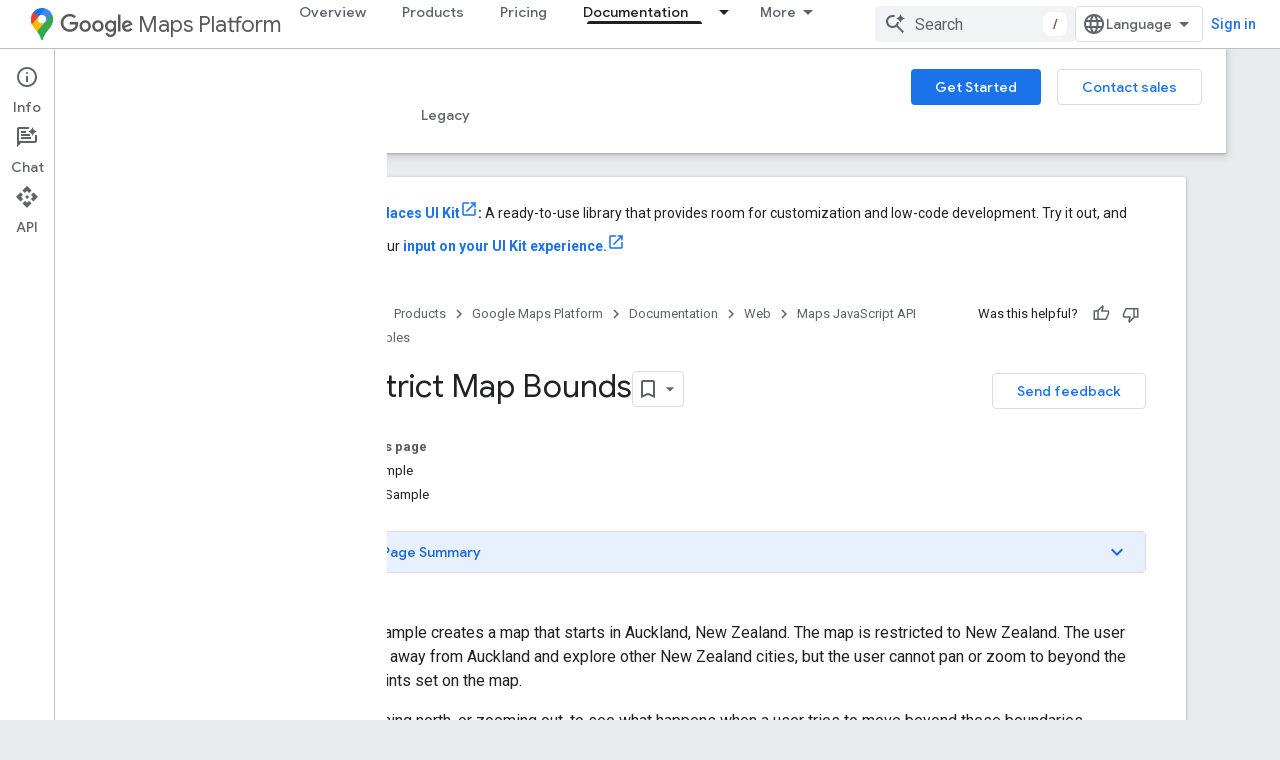

--- FILE ---
content_type: text/html; charset=utf-8
request_url: https://developers-dot-devsite-v2-prod.appspot.com/maps/documentation/javascript/examples/control-bounds-restriction
body_size: 37744
content:









<!doctype html>
<html 
      lang="en"
      dir="ltr">
  <head>
    <meta name="google-signin-client-id" content="721724668570-nbkv1cfusk7kk4eni4pjvepaus73b13t.apps.googleusercontent.com"><meta name="google-signin-scope"
          content="profile email https://www.googleapis.com/auth/developerprofiles https://www.googleapis.com/auth/developerprofiles.award https://www.googleapis.com/auth/devprofiles.full_control.firstparty"><meta property="og:site_name" content="Google for Developers">
    <meta property="og:type" content="website"><meta name="robots" content="noindex"><meta name="theme-color" content="#fff"><meta charset="utf-8">
    <meta content="IE=Edge" http-equiv="X-UA-Compatible">
    <meta name="viewport" content="width=device-width, initial-scale=1">
    

    <link rel="manifest" href="/_pwa/developers/manifest.json"
          crossorigin="use-credentials">
    <link rel="preconnect" href="//www.gstatic.com" crossorigin>
    <link rel="preconnect" href="//fonts.gstatic.com" crossorigin>
    <link rel="preconnect" href="//fonts.googleapis.com" crossorigin>
    <link rel="preconnect" href="//apis.google.com" crossorigin>
    <link rel="preconnect" href="//www.google-analytics.com" crossorigin><link rel="stylesheet" href="//fonts.googleapis.com/css?family=Google+Sans:400,500|Roboto:400,400italic,500,500italic,700,700italic|Roboto+Mono:400,500,700&display=swap">
      <link rel="stylesheet"
            href="//fonts.googleapis.com/css2?family=Material+Icons&family=Material+Symbols+Outlined&display=block"><link rel="stylesheet" href="https://www.gstatic.com/devrel-devsite/prod/v5f5028bd8220352863507a1bacc6e2ea79a725fdb2dd736f205c6da16a3d00d1/developers/css/app.css">
      <link rel="shortcut icon" href="https://www.gstatic.com/devrel-devsite/prod/v5f5028bd8220352863507a1bacc6e2ea79a725fdb2dd736f205c6da16a3d00d1/developers/images/favicon-new.png">
    <link rel="apple-touch-icon" href="https://www.gstatic.com/devrel-devsite/prod/v5f5028bd8220352863507a1bacc6e2ea79a725fdb2dd736f205c6da16a3d00d1/developers/images/touchicon-180-new.png"><link rel="canonical" href="https://developers.google.com/maps/documentation/javascript/examples/control-bounds-restriction">
      <link rel="dns-prefetch" href="//developers-dot-devsite-v2-prod.appspot.com"><link rel="search" type="application/opensearchdescription+xml"
            title="Google for Developers" href="https://developers-dot-devsite-v2-prod.appspot.com/s/opensearch.xml">
      <title>Restrict Map Bounds &nbsp;|&nbsp; Maps JavaScript API &nbsp;|&nbsp; Google for Developers</title>

<meta property="og:title" content="Restrict Map Bounds &nbsp;|&nbsp; Maps JavaScript API &nbsp;|&nbsp; Google for Developers"><meta property="og:url" content="https://developers.google.com/maps/documentation/javascript/examples/control-bounds-restriction"><meta property="og:image" content="https://developers.google.com/static/maps/images/google-maps-platform-1200x675.png">
  <meta property="og:image:width" content="1200">
  <meta property="og:image:height" content="675"><meta property="og:locale" content="en"><meta name="twitter:card" content="summary_large_image"><meta name="twitter:site" content="@GMapsPlatform"><script type="application/ld+json">
  {
    "@context": "https://schema.org",
    "@type": "BreadcrumbList",
    "itemListElement": [{
      "@type": "ListItem",
      "position": 1,
      "name": "Google Maps Platform",
      "item": "https://developers.google.com/maps"
    },{
      "@type": "ListItem",
      "position": 2,
      "name": "Web",
      "item": "https://developers.google.com/maps/web"
    },{
      "@type": "ListItem",
      "position": 3,
      "name": "Maps JavaScript API",
      "item": "https://developers.google.com/maps/documentation/javascript"
    },{
      "@type": "ListItem",
      "position": 4,
      "name": "Restrict Map Bounds",
      "item": "https://developers.google.com/maps/documentation/javascript/examples/control-bounds-restriction"
    }]
  }
  </script>
  
   
     
     
     
     


  

    
      <link rel="stylesheet" href="/extras.css"></head>
  <body class="color-scheme--light"
        template="page"
        theme="white"
        type="product"
        
        
        
        layout="docs"
        
        
        
        
        
          
            concierge='closed'
          
        
        display-toc
        pending>
  
    <devsite-progress type="indeterminate" id="app-progress"></devsite-progress>
  
  
    <a href="#main-content" class="skip-link button">
      
      Skip to main content
    </a>
    <section class="devsite-wrapper">
      <devsite-cookie-notification-bar></devsite-cookie-notification-bar><devsite-header role="banner">
  
    





















<div class="devsite-header--inner" data-nosnippet>
  <div class="devsite-top-logo-row-wrapper-wrapper">
    <div class="devsite-top-logo-row-wrapper">
      <div class="devsite-top-logo-row">
        <button type="button" id="devsite-hamburger-menu"
          class="devsite-header-icon-button button-flat material-icons gc-analytics-event"
          data-category="Site-Wide Custom Events"
          data-label="Navigation menu button"
          visually-hidden
          aria-label="Open menu">
        </button>
        
<div class="devsite-product-name-wrapper">

  
    
  
  <a href="https://developers-dot-devsite-v2-prod.appspot.com/maps">
    
  <div class="devsite-product-logo-container"
       
       
       
    size="medium"
  >
  
    <picture>
      
      <img class="devsite-product-logo"
           alt="Google Maps Platform"
           src="https://developers-dot-devsite-v2-prod.appspot.com/static/maps/images/maps-icon.svg"
           srcset=" /static/maps/images/maps-icon.svg"
           sizes="64px"
           loading="lazy"
           >
    </picture>
  
  </div>
  
  </a>
  

  



  
  
  <span class="devsite-product-name">
    <ul class="devsite-breadcrumb-list"
  >
  
  <li class="devsite-breadcrumb-item
             devsite-has-google-wordmark">
    
    
    
      
      
        
  <a href="https://developers-dot-devsite-v2-prod.appspot.com/maps"
      
        class="devsite-breadcrumb-link gc-analytics-event"
      
        data-category="Site-Wide Custom Events"
      
        data-label="Upper Header"
      
        data-value="1"
      
        track-type="globalNav"
      
        track-name="breadcrumb"
      
        track-metadata-position="1"
      
        track-metadata-eventdetail="Google Maps Platform"
      
    >
    
          <svg class="devsite-google-wordmark"
       xmlns="http://www.w3.org/2000/svg"
       viewBox="0 0 148 48">
    <title>Google</title>
    <path class="devsite-google-wordmark-svg-path" d="M19.58,37.65c-9.87,0-18.17-8.04-18.17-17.91c0-9.87,8.3-17.91,18.17-17.91c5.46,0,9.35,2.14,12.27,4.94l-3.45,3.45c-2.1-1.97-4.93-3.49-8.82-3.49c-7.21,0-12.84,5.81-12.84,13.02c0,7.21,5.64,13.02,12.84,13.02c4.67,0,7.34-1.88,9.04-3.58c1.4-1.4,2.32-3.41,2.66-6.16H19.58v-4.89h16.47c0.18,0.87,0.26,1.92,0.26,3.06c0,3.67-1.01,8.21-4.24,11.44C28.93,35.9,24.91,37.65,19.58,37.65z M61.78,26.12c0,6.64-5.1,11.53-11.36,11.53s-11.36-4.89-11.36-11.53c0-6.68,5.1-11.53,11.36-11.53S61.78,19.43,61.78,26.12z M56.8,26.12c0-4.15-2.96-6.99-6.39-6.99c-3.43,0-6.39,2.84-6.39,6.99c0,4.11,2.96,6.99,6.39,6.99C53.84,33.11,56.8,30.22,56.8,26.12z M87.25,26.12c0,6.64-5.1,11.53-11.36,11.53c-6.26,0-11.36-4.89-11.36-11.53c0-6.68,5.1-11.53,11.36-11.53C82.15,14.59,87.25,19.43,87.25,26.12zM82.28,26.12c0-4.15-2.96-6.99-6.39-6.99c-3.43,0-6.39,2.84-6.39,6.99c0,4.11,2.96,6.99,6.39,6.99C79.32,33.11,82.28,30.22,82.28,26.12z M112.09,15.29v20.7c0,8.52-5.02,12.01-10.96,12.01c-5.59,0-8.95-3.76-10.22-6.81l4.41-1.83c0.79,1.88,2.71,4.1,5.81,4.1c3.8,0,6.16-2.36,6.16-6.77v-1.66h-0.18c-1.14,1.4-3.32,2.62-6.07,2.62c-5.76,0-11.05-5.02-11.05-11.49c0-6.51,5.28-11.57,11.05-11.57c2.75,0,4.93,1.22,6.07,2.58h0.18v-1.88H112.09z M107.64,26.16c0-4.06-2.71-7.03-6.16-7.03c-3.49,0-6.42,2.97-6.42,7.03c0,4.02,2.93,6.94,6.42,6.94C104.93,33.11,107.64,30.18,107.64,26.16z M120.97,3.06v33.89h-5.07V3.06H120.97z M140.89,29.92l3.93,2.62c-1.27,1.88-4.32,5.11-9.61,5.11c-6.55,0-11.28-5.07-11.28-11.53c0-6.86,4.77-11.53,10.71-11.53c5.98,0,8.91,4.76,9.87,7.34l0.52,1.31l-15.42,6.38c1.18,2.31,3.01,3.49,5.59,3.49C137.79,33.11,139.58,31.84,140.89,29.92zM128.79,25.77l10.31-4.28c-0.57-1.44-2.27-2.45-4.28-2.45C132.24,19.04,128.66,21.31,128.79,25.77z"/>
  </svg>Maps Platform
        
  </a>
  
      
    
  </li>
  
</ul>
  </span>

</div>
        <div class="devsite-top-logo-row-middle">
          <div class="devsite-header-upper-tabs">
            
              
              
  <devsite-tabs class="upper-tabs">

    <nav class="devsite-tabs-wrapper" aria-label="Upper tabs">
      
        
          <tab  >
            
    <a href="https://mapsplatform.google.com/"
    class="devsite-tabs-content gc-analytics-event "
      track-metadata-eventdetail="https://mapsplatform.google.com/"
    
       track-type="nav"
       track-metadata-position="nav - overview"
       track-metadata-module="primary nav"
       
       
         
           data-category="home"
         
           data-label="navTopMenu"
         
           track-name="overview"
         
           data-action="tabClick"
         
       >
    Overview
  
    </a>
    
  
          </tab>
        
      
        
          <tab  >
            
    <a href="https://mapsplatform.google.com/maps-products/"
    class="devsite-tabs-content gc-analytics-event "
      track-metadata-eventdetail="https://mapsplatform.google.com/maps-products/"
    
       track-type="nav"
       track-metadata-position="nav - products"
       track-metadata-module="primary nav"
       
       
         
           data-category="products"
         
           data-label="navTopMenu"
         
           track-name="products"
         
           data-action="tabClick"
         
       >
    Products
  
    </a>
    
  
          </tab>
        
      
        
          <tab  >
            
    <a href="https://mapsplatform.google.com/pricing/"
    class="devsite-tabs-content gc-analytics-event "
      track-metadata-eventdetail="https://mapsplatform.google.com/pricing/"
    
       track-type="nav"
       track-metadata-position="nav - pricing"
       track-metadata-module="primary nav"
       
       
         
           data-category="pricing"
         
           data-label="navTopMenu"
         
           track-name="pricing"
         
           data-action="tabClick"
         
       >
    Pricing
  
    </a>
    
  
          </tab>
        
      
        
          <tab class="devsite-dropdown
    devsite-dropdown-full
    devsite-active
    
    ">
  
    <a href="https://developers-dot-devsite-v2-prod.appspot.com/maps/documentation"
    class="devsite-tabs-content gc-analytics-event "
      track-metadata-eventdetail="https://developers-dot-devsite-v2-prod.appspot.com/maps/documentation"
    
       track-type="nav"
       track-metadata-position="nav - documentation"
       track-metadata-module="primary nav"
       aria-label="Documentation, selected" 
       
         
           data-category="documentation"
         
           data-label="navTopMenu"
         
           track-name="documentation"
         
           data-action="tabClick"
         
       >
    Documentation
  
    </a>
    
      <button
         aria-haspopup="menu"
         aria-expanded="false"
         aria-label="Dropdown menu for Documentation"
         track-type="nav"
         track-metadata-eventdetail="https://developers-dot-devsite-v2-prod.appspot.com/maps/documentation"
         track-metadata-position="nav - documentation"
         track-metadata-module="primary nav"
         
          
            data-category="documentation"
          
            data-label="navTopMenu"
          
            track-name="documentation"
          
            data-action="tabClick"
          
        
         class="devsite-tabs-dropdown-toggle devsite-icon devsite-icon-arrow-drop-down"></button>
    
  
  <div class="devsite-tabs-dropdown" role="menu" aria-label="submenu" hidden>
    
    <div class="devsite-tabs-dropdown-content">
      
        <div class="devsite-tabs-dropdown-column
                    ">
          
            <ul class="devsite-tabs-dropdown-section
                       ">
              
                <li class="devsite-nav-title" role="heading" tooltip>Get Started</li>
              
              
              
                <li class="devsite-nav-item">
                  <a href="https://developers-dot-devsite-v2-prod.appspot.com/maps/get-started"
                    
                     track-type="nav"
                     track-metadata-eventdetail="https://developers-dot-devsite-v2-prod.appspot.com/maps/get-started"
                     track-metadata-position="nav - documentation"
                     track-metadata-module="tertiary nav"
                     
                       track-metadata-module_headline="get started"
                     
                     tooltip
                  >
                    
                    <div class="devsite-nav-item-title">
                      Get Started with Google Maps Platform
                    </div>
                    
                  </a>
                </li>
              
                <li class="devsite-nav-item">
                  <a href="https://developers-dot-devsite-v2-prod.appspot.com/maps/documentation/capabilities-explorer"
                    
                     track-type="nav"
                     track-metadata-eventdetail="https://developers-dot-devsite-v2-prod.appspot.com/maps/documentation/capabilities-explorer"
                     track-metadata-position="nav - documentation"
                     track-metadata-module="tertiary nav"
                     
                       track-metadata-module_headline="get started"
                     
                     tooltip
                  >
                    
                    <div class="devsite-nav-item-title">
                      Capabilities Explorer
                    </div>
                    
                  </a>
                </li>
              
                <li class="devsite-nav-item">
                  <a href="https://developers-dot-devsite-v2-prod.appspot.com/maps/billing-and-pricing"
                    
                      class="gc-analytics-event"
                    
                     track-type="nav"
                     track-metadata-eventdetail="https://developers-dot-devsite-v2-prod.appspot.com/maps/billing-and-pricing"
                     track-metadata-position="nav - documentation"
                     track-metadata-module="tertiary nav"
                     
                       track-metadata-module_headline="get started"
                     
                     tooltip
                  
                    
                     data-action="tabClick"
                    
                     data-label="documentationMenu"
                    
                     data-category="pricing"
                    
                  >
                    
                    <div class="devsite-nav-item-title">
                      Pricing & Billing
                    </div>
                    
                  </a>
                </li>
              
                <li class="devsite-nav-item">
                  <a href="https://mapsplatform.google.com/resources/trust-center"
                    
                     track-type="nav"
                     track-metadata-eventdetail="https://mapsplatform.google.com/resources/trust-center"
                     track-metadata-position="nav - documentation"
                     track-metadata-module="tertiary nav"
                     
                       track-metadata-module_headline="get started"
                     
                     tooltip
                  >
                    
                    <div class="devsite-nav-item-title">
                      Security & Compliance
                    </div>
                    
                  </a>
                </li>
              
                <li class="devsite-nav-item">
                  <a href="https://developers-dot-devsite-v2-prod.appspot.com/maps/billing-and-pricing/reporting-and-monitoring"
                    
                     track-type="nav"
                     track-metadata-eventdetail="https://developers-dot-devsite-v2-prod.appspot.com/maps/billing-and-pricing/reporting-and-monitoring"
                     track-metadata-position="nav - documentation"
                     track-metadata-module="tertiary nav"
                     
                       track-metadata-module_headline="get started"
                     
                     tooltip
                  >
                    
                    <div class="devsite-nav-item-title">
                      Reporting & Monitoring
                    </div>
                    
                  </a>
                </li>
              
                <li class="devsite-nav-item">
                  <a href="https://developers-dot-devsite-v2-prod.appspot.com/maps/faq"
                    
                     track-type="nav"
                     track-metadata-eventdetail="https://developers-dot-devsite-v2-prod.appspot.com/maps/faq"
                     track-metadata-position="nav - documentation"
                     track-metadata-module="tertiary nav"
                     
                       track-metadata-module_headline="get started"
                     
                     tooltip
                  >
                    
                    <div class="devsite-nav-item-title">
                      FAQ
                    </div>
                    
                  </a>
                </li>
              
                <li class="devsite-nav-item">
                  <a href="https://developers-dot-devsite-v2-prod.appspot.com/maps/support"
                    
                     track-type="nav"
                     track-metadata-eventdetail="https://developers-dot-devsite-v2-prod.appspot.com/maps/support"
                     track-metadata-position="nav - documentation"
                     track-metadata-module="tertiary nav"
                     
                       track-metadata-module_headline="get started"
                     
                     tooltip
                  >
                    
                    <div class="devsite-nav-item-title">
                      Support and Resources
                    </div>
                    
                  </a>
                </li>
              
                <li class="devsite-nav-item">
                  <a href="https://developers-dot-devsite-v2-prod.appspot.com/maps/support/care"
                    
                     track-type="nav"
                     track-metadata-eventdetail="https://developers-dot-devsite-v2-prod.appspot.com/maps/support/care"
                     track-metadata-position="nav - documentation"
                     track-metadata-module="tertiary nav"
                     
                       track-metadata-module_headline="get started"
                     
                     tooltip
                  >
                    
                    <div class="devsite-nav-item-title">
                      Customer Care
                    </div>
                    
                  </a>
                </li>
              
                <li class="devsite-nav-item">
                  <a href="https://developers-dot-devsite-v2-prod.appspot.com/maps/incident-management"
                    
                     track-type="nav"
                     track-metadata-eventdetail="https://developers-dot-devsite-v2-prod.appspot.com/maps/incident-management"
                     track-metadata-position="nav - documentation"
                     track-metadata-module="tertiary nav"
                     
                       track-metadata-module_headline="get started"
                     
                     tooltip
                  >
                    
                    <div class="devsite-nav-item-title">
                      Incident Management
                    </div>
                    
                  </a>
                </li>
              
            </ul>
          
        </div>
      
        <div class="devsite-tabs-dropdown-column
                    ">
          
            <ul class="devsite-tabs-dropdown-section
                       ">
              
                <li class="devsite-nav-title" role="heading" tooltip>Maps</li>
              
              
              
                <li class="devsite-nav-item">
                  <a href="https://developers-dot-devsite-v2-prod.appspot.com/maps/documentation/javascript"
                    
                     track-type="nav"
                     track-metadata-eventdetail="https://developers-dot-devsite-v2-prod.appspot.com/maps/documentation/javascript"
                     track-metadata-position="nav - documentation"
                     track-metadata-module="tertiary nav"
                     
                       track-metadata-module_headline="maps"
                     
                     tooltip
                  >
                    
                    <div class="devsite-nav-item-title">
                      Maps JavaScript API
                    </div>
                    
                  </a>
                </li>
              
                <li class="devsite-nav-item">
                  <a href="https://developers-dot-devsite-v2-prod.appspot.com/maps/documentation/android-sdk"
                    
                     track-type="nav"
                     track-metadata-eventdetail="https://developers-dot-devsite-v2-prod.appspot.com/maps/documentation/android-sdk"
                     track-metadata-position="nav - documentation"
                     track-metadata-module="tertiary nav"
                     
                       track-metadata-module_headline="maps"
                     
                     tooltip
                  >
                    
                    <div class="devsite-nav-item-title">
                      Maps SDK for Android
                    </div>
                    
                  </a>
                </li>
              
                <li class="devsite-nav-item">
                  <a href="https://developers-dot-devsite-v2-prod.appspot.com/maps/documentation/ios-sdk"
                    
                     track-type="nav"
                     track-metadata-eventdetail="https://developers-dot-devsite-v2-prod.appspot.com/maps/documentation/ios-sdk"
                     track-metadata-position="nav - documentation"
                     track-metadata-module="tertiary nav"
                     
                       track-metadata-module_headline="maps"
                     
                     tooltip
                  >
                    
                    <div class="devsite-nav-item-title">
                      Maps SDK for iOS
                    </div>
                    
                  </a>
                </li>
              
                <li class="devsite-nav-item">
                  <a href="https://developers-dot-devsite-v2-prod.appspot.com/maps/flutter-package/overview"
                    
                     track-type="nav"
                     track-metadata-eventdetail="https://developers-dot-devsite-v2-prod.appspot.com/maps/flutter-package/overview"
                     track-metadata-position="nav - documentation"
                     track-metadata-module="tertiary nav"
                     
                       track-metadata-module_headline="maps"
                     
                     tooltip
                  >
                    
                    <div class="devsite-nav-item-title">
                      Google Maps for Flutter
                    </div>
                    
                  </a>
                </li>
              
                <li class="devsite-nav-item">
                  <a href="https://developers-dot-devsite-v2-prod.appspot.com/maps/documentation/embed"
                    
                     track-type="nav"
                     track-metadata-eventdetail="https://developers-dot-devsite-v2-prod.appspot.com/maps/documentation/embed"
                     track-metadata-position="nav - documentation"
                     track-metadata-module="tertiary nav"
                     
                       track-metadata-module_headline="maps"
                     
                     tooltip
                  >
                    
                    <div class="devsite-nav-item-title">
                      Maps Embed API
                    </div>
                    
                  </a>
                </li>
              
                <li class="devsite-nav-item">
                  <a href="https://developers-dot-devsite-v2-prod.appspot.com/maps/documentation/maps-static"
                    
                     track-type="nav"
                     track-metadata-eventdetail="https://developers-dot-devsite-v2-prod.appspot.com/maps/documentation/maps-static"
                     track-metadata-position="nav - documentation"
                     track-metadata-module="tertiary nav"
                     
                       track-metadata-module_headline="maps"
                     
                     tooltip
                  >
                    
                    <div class="devsite-nav-item-title">
                      Maps Static API
                    </div>
                    
                  </a>
                </li>
              
                <li class="devsite-nav-item">
                  <a href="https://developers-dot-devsite-v2-prod.appspot.com/maps/documentation/street-view-insights"
                    
                     track-type="nav"
                     track-metadata-eventdetail="https://developers-dot-devsite-v2-prod.appspot.com/maps/documentation/street-view-insights"
                     track-metadata-position="nav - documentation"
                     track-metadata-module="tertiary nav"
                     
                       track-metadata-module_headline="maps"
                     
                     tooltip
                  >
                    
                    <div class="devsite-nav-item-title">
                      Street View Insights
                    </div>
                    
                  </a>
                </li>
              
                <li class="devsite-nav-item">
                  <a href="https://developers-dot-devsite-v2-prod.appspot.com/maps/documentation/streetview"
                    
                     track-type="nav"
                     track-metadata-eventdetail="https://developers-dot-devsite-v2-prod.appspot.com/maps/documentation/streetview"
                     track-metadata-position="nav - documentation"
                     track-metadata-module="tertiary nav"
                     
                       track-metadata-module_headline="maps"
                     
                     tooltip
                  >
                    
                    <div class="devsite-nav-item-title">
                      Street View Static API
                    </div>
                    
                  </a>
                </li>
              
                <li class="devsite-nav-item">
                  <a href="https://developers-dot-devsite-v2-prod.appspot.com/maps/documentation/urls"
                    
                     track-type="nav"
                     track-metadata-eventdetail="https://developers-dot-devsite-v2-prod.appspot.com/maps/documentation/urls"
                     track-metadata-position="nav - documentation"
                     track-metadata-module="tertiary nav"
                     
                       track-metadata-module_headline="maps"
                     
                     tooltip
                  >
                    
                    <div class="devsite-nav-item-title">
                      Maps URLs
                    </div>
                    
                  </a>
                </li>
              
                <li class="devsite-nav-item">
                  <a href="https://developers-dot-devsite-v2-prod.appspot.com/maps/documentation/aerial-view"
                    
                     track-type="nav"
                     track-metadata-eventdetail="https://developers-dot-devsite-v2-prod.appspot.com/maps/documentation/aerial-view"
                     track-metadata-position="nav - documentation"
                     track-metadata-module="tertiary nav"
                     
                       track-metadata-module_headline="maps"
                     
                     tooltip
                  >
                    
                    <div class="devsite-nav-item-title">
                      Aerial View API
                    </div>
                    
                  </a>
                </li>
              
                <li class="devsite-nav-item">
                  <a href="https://developers-dot-devsite-v2-prod.appspot.com/maps/documentation/elevation"
                    
                     track-type="nav"
                     track-metadata-eventdetail="https://developers-dot-devsite-v2-prod.appspot.com/maps/documentation/elevation"
                     track-metadata-position="nav - documentation"
                     track-metadata-module="tertiary nav"
                     
                       track-metadata-module_headline="maps"
                     
                     tooltip
                  >
                    
                    <div class="devsite-nav-item-title">
                      Elevation API
                    </div>
                    
                  </a>
                </li>
              
                <li class="devsite-nav-item">
                  <a href="https://developers-dot-devsite-v2-prod.appspot.com/maps/documentation/tile"
                    
                     track-type="nav"
                     track-metadata-eventdetail="https://developers-dot-devsite-v2-prod.appspot.com/maps/documentation/tile"
                     track-metadata-position="nav - documentation"
                     track-metadata-module="tertiary nav"
                     
                       track-metadata-module_headline="maps"
                     
                     tooltip
                  >
                    
                    <div class="devsite-nav-item-title">
                      Map Tiles API
                    </div>
                    
                  </a>
                </li>
              
                <li class="devsite-nav-item">
                  <a href="https://developers-dot-devsite-v2-prod.appspot.com/maps/documentation/datasets"
                    
                     track-type="nav"
                     track-metadata-eventdetail="https://developers-dot-devsite-v2-prod.appspot.com/maps/documentation/datasets"
                     track-metadata-position="nav - documentation"
                     track-metadata-module="tertiary nav"
                     
                       track-metadata-module_headline="maps"
                     
                     tooltip
                  >
                    
                    <div class="devsite-nav-item-title">
                      Maps Datasets API
                    </div>
                    
                  </a>
                </li>
              
                <li class="devsite-nav-item">
                  <a href="https://developers-dot-devsite-v2-prod.appspot.com/maps/documentation/web-components"
                    
                     track-type="nav"
                     track-metadata-eventdetail="https://developers-dot-devsite-v2-prod.appspot.com/maps/documentation/web-components"
                     track-metadata-position="nav - documentation"
                     track-metadata-module="tertiary nav"
                     
                       track-metadata-module_headline="maps"
                     
                     tooltip
                  >
                    
                    <div class="devsite-nav-item-title">
                      Web Components
                    </div>
                    
                  </a>
                </li>
              
            </ul>
          
        </div>
      
        <div class="devsite-tabs-dropdown-column
                    ">
          
            <ul class="devsite-tabs-dropdown-section
                       ">
              
                <li class="devsite-nav-title" role="heading" tooltip>Routes</li>
              
              
              
                <li class="devsite-nav-item">
                  <a href="https://developers-dot-devsite-v2-prod.appspot.com/maps/documentation/routes"
                    
                     track-type="nav"
                     track-metadata-eventdetail="https://developers-dot-devsite-v2-prod.appspot.com/maps/documentation/routes"
                     track-metadata-position="nav - documentation"
                     track-metadata-module="tertiary nav"
                     
                       track-metadata-module_headline="routes"
                     
                     tooltip
                  >
                    
                    <div class="devsite-nav-item-title">
                      Routes API
                    </div>
                    
                  </a>
                </li>
              
                <li class="devsite-nav-item">
                  <a href="https://developers-dot-devsite-v2-prod.appspot.com/maps/documentation/navigation/android-sdk"
                    
                     track-type="nav"
                     track-metadata-eventdetail="https://developers-dot-devsite-v2-prod.appspot.com/maps/documentation/navigation/android-sdk"
                     track-metadata-position="nav - documentation"
                     track-metadata-module="tertiary nav"
                     
                       track-metadata-module_headline="routes"
                     
                     tooltip
                  >
                    
                    <div class="devsite-nav-item-title">
                      Navigation SDK for Android
                    </div>
                    
                  </a>
                </li>
              
                <li class="devsite-nav-item">
                  <a href="https://developers-dot-devsite-v2-prod.appspot.com/maps/documentation/navigation/ios-sdk"
                    
                     track-type="nav"
                     track-metadata-eventdetail="https://developers-dot-devsite-v2-prod.appspot.com/maps/documentation/navigation/ios-sdk"
                     track-metadata-position="nav - documentation"
                     track-metadata-module="tertiary nav"
                     
                       track-metadata-module_headline="routes"
                     
                     tooltip
                  >
                    
                    <div class="devsite-nav-item-title">
                      Navigation SDK for iOS
                    </div>
                    
                  </a>
                </li>
              
                <li class="devsite-nav-item">
                  <a href="https://developers-dot-devsite-v2-prod.appspot.com/maps/documentation/cross-platform/navigation"
                    
                     track-type="nav"
                     track-metadata-eventdetail="https://developers-dot-devsite-v2-prod.appspot.com/maps/documentation/cross-platform/navigation"
                     track-metadata-position="nav - documentation"
                     track-metadata-module="tertiary nav"
                     
                       track-metadata-module_headline="routes"
                     
                     tooltip
                  >
                    
                    <div class="devsite-nav-item-title">
                      Navigation for Flutter
                    </div>
                    
                  </a>
                </li>
              
                <li class="devsite-nav-item">
                  <a href="https://developers-dot-devsite-v2-prod.appspot.com/maps/documentation/cross-platform/navigation"
                    
                     track-type="nav"
                     track-metadata-eventdetail="https://developers-dot-devsite-v2-prod.appspot.com/maps/documentation/cross-platform/navigation"
                     track-metadata-position="nav - documentation"
                     track-metadata-module="tertiary nav"
                     
                       track-metadata-module_headline="routes"
                     
                     tooltip
                  >
                    
                    <div class="devsite-nav-item-title">
                      Navigation for React Native
                    </div>
                    
                  </a>
                </li>
              
                <li class="devsite-nav-item">
                  <a href="https://developers-dot-devsite-v2-prod.appspot.com/maps/documentation/roads"
                    
                     track-type="nav"
                     track-metadata-eventdetail="https://developers-dot-devsite-v2-prod.appspot.com/maps/documentation/roads"
                     track-metadata-position="nav - documentation"
                     track-metadata-module="tertiary nav"
                     
                       track-metadata-module_headline="routes"
                     
                     tooltip
                  >
                    
                    <div class="devsite-nav-item-title">
                      Roads API
                    </div>
                    
                  </a>
                </li>
              
                <li class="devsite-nav-item">
                  <a href="https://developers-dot-devsite-v2-prod.appspot.com/maps/documentation/route-optimization"
                    
                     track-type="nav"
                     track-metadata-eventdetail="https://developers-dot-devsite-v2-prod.appspot.com/maps/documentation/route-optimization"
                     track-metadata-position="nav - documentation"
                     track-metadata-module="tertiary nav"
                     
                       track-metadata-module_headline="routes"
                     
                     tooltip
                  >
                    
                    <div class="devsite-nav-item-title">
                      Route Optimization API
                    </div>
                    
                  </a>
                </li>
              
            </ul>
          
            <ul class="devsite-tabs-dropdown-section
                       ">
              
                <li class="devsite-nav-title" role="heading" tooltip>Analytics</li>
              
              
              
                <li class="devsite-nav-item">
                  <a href="https://developers-dot-devsite-v2-prod.appspot.com/maps/documentation/earth"
                    
                     track-type="nav"
                     track-metadata-eventdetail="https://developers-dot-devsite-v2-prod.appspot.com/maps/documentation/earth"
                     track-metadata-position="nav - documentation"
                     track-metadata-module="tertiary nav"
                     
                       track-metadata-module_headline="routes"
                     
                     tooltip
                  >
                    
                    <div class="devsite-nav-item-title">
                      Google Earth
                    </div>
                    
                  </a>
                </li>
              
                <li class="devsite-nav-item">
                  <a href="https://developers-dot-devsite-v2-prod.appspot.com/maps/documentation/placesinsights"
                    
                     track-type="nav"
                     track-metadata-eventdetail="https://developers-dot-devsite-v2-prod.appspot.com/maps/documentation/placesinsights"
                     track-metadata-position="nav - documentation"
                     track-metadata-module="tertiary nav"
                     
                       track-metadata-module_headline="routes"
                     
                     tooltip
                  >
                    
                    <div class="devsite-nav-item-title">
                      Places Insights
                    </div>
                    
                  </a>
                </li>
              
                <li class="devsite-nav-item">
                  <a href="https://developers-dot-devsite-v2-prod.appspot.com/maps/documentation/imagery-insights"
                    
                     track-type="nav"
                     track-metadata-eventdetail="https://developers-dot-devsite-v2-prod.appspot.com/maps/documentation/imagery-insights"
                     track-metadata-position="nav - documentation"
                     track-metadata-module="tertiary nav"
                     
                       track-metadata-module_headline="routes"
                     
                     tooltip
                  >
                    
                    <div class="devsite-nav-item-title">
                      Imagery Insights
                    </div>
                    
                  </a>
                </li>
              
                <li class="devsite-nav-item">
                  <a href="https://developers-dot-devsite-v2-prod.appspot.com/maps/documentation/roads-management-insights"
                    
                     track-type="nav"
                     track-metadata-eventdetail="https://developers-dot-devsite-v2-prod.appspot.com/maps/documentation/roads-management-insights"
                     track-metadata-position="nav - documentation"
                     track-metadata-module="tertiary nav"
                     
                       track-metadata-module_headline="routes"
                     
                     tooltip
                  >
                    
                    <div class="devsite-nav-item-title">
                      Roads Management Insights
                    </div>
                    
                  </a>
                </li>
              
            </ul>
          
        </div>
      
        <div class="devsite-tabs-dropdown-column
                    ">
          
            <ul class="devsite-tabs-dropdown-section
                       ">
              
                <li class="devsite-nav-title" role="heading" tooltip>Places</li>
              
              
              
                <li class="devsite-nav-item">
                  <a href="https://developers-dot-devsite-v2-prod.appspot.com/maps/documentation/places/web-service"
                    
                     track-type="nav"
                     track-metadata-eventdetail="https://developers-dot-devsite-v2-prod.appspot.com/maps/documentation/places/web-service"
                     track-metadata-position="nav - documentation"
                     track-metadata-module="tertiary nav"
                     
                       track-metadata-module_headline="places"
                     
                     tooltip
                  >
                    
                    <div class="devsite-nav-item-title">
                      Places API
                    </div>
                    
                  </a>
                </li>
              
                <li class="devsite-nav-item">
                  <a href="https://developers-dot-devsite-v2-prod.appspot.com/maps/documentation/places/android-sdk"
                    
                     track-type="nav"
                     track-metadata-eventdetail="https://developers-dot-devsite-v2-prod.appspot.com/maps/documentation/places/android-sdk"
                     track-metadata-position="nav - documentation"
                     track-metadata-module="tertiary nav"
                     
                       track-metadata-module_headline="places"
                     
                     tooltip
                  >
                    
                    <div class="devsite-nav-item-title">
                      Places SDK for Android
                    </div>
                    
                  </a>
                </li>
              
                <li class="devsite-nav-item">
                  <a href="https://developers-dot-devsite-v2-prod.appspot.com/maps/documentation/places/ios-sdk"
                    
                     track-type="nav"
                     track-metadata-eventdetail="https://developers-dot-devsite-v2-prod.appspot.com/maps/documentation/places/ios-sdk"
                     track-metadata-position="nav - documentation"
                     track-metadata-module="tertiary nav"
                     
                       track-metadata-module_headline="places"
                     
                     tooltip
                  >
                    
                    <div class="devsite-nav-item-title">
                      Places SDK for iOS
                    </div>
                    
                  </a>
                </li>
              
                <li class="devsite-nav-item">
                  <a href="https://developers-dot-devsite-v2-prod.appspot.com/maps/documentation/javascript/places-js"
                    
                     track-type="nav"
                     track-metadata-eventdetail="https://developers-dot-devsite-v2-prod.appspot.com/maps/documentation/javascript/places-js"
                     track-metadata-position="nav - documentation"
                     track-metadata-module="tertiary nav"
                     
                       track-metadata-module_headline="places"
                     
                     tooltip
                  >
                    
                    <div class="devsite-nav-item-title">
                      Places Library, Maps JavaScript API
                    </div>
                    
                  </a>
                </li>
              
                <li class="devsite-nav-item">
                  <a href="https://developers-dot-devsite-v2-prod.appspot.com/maps/documentation/geocoding"
                    
                     track-type="nav"
                     track-metadata-eventdetail="https://developers-dot-devsite-v2-prod.appspot.com/maps/documentation/geocoding"
                     track-metadata-position="nav - documentation"
                     track-metadata-module="tertiary nav"
                     
                       track-metadata-module_headline="places"
                     
                     tooltip
                  >
                    
                    <div class="devsite-nav-item-title">
                      Geocoding API
                    </div>
                    
                  </a>
                </li>
              
                <li class="devsite-nav-item">
                  <a href="https://developers-dot-devsite-v2-prod.appspot.com/maps/documentation/geolocation"
                    
                     track-type="nav"
                     track-metadata-eventdetail="https://developers-dot-devsite-v2-prod.appspot.com/maps/documentation/geolocation"
                     track-metadata-position="nav - documentation"
                     track-metadata-module="tertiary nav"
                     
                       track-metadata-module_headline="places"
                     
                     tooltip
                  >
                    
                    <div class="devsite-nav-item-title">
                      Geolocation API
                    </div>
                    
                  </a>
                </li>
              
                <li class="devsite-nav-item">
                  <a href="https://developers-dot-devsite-v2-prod.appspot.com/maps/documentation/address-validation"
                    
                     track-type="nav"
                     track-metadata-eventdetail="https://developers-dot-devsite-v2-prod.appspot.com/maps/documentation/address-validation"
                     track-metadata-position="nav - documentation"
                     track-metadata-module="tertiary nav"
                     
                       track-metadata-module_headline="places"
                     
                     tooltip
                  >
                    
                    <div class="devsite-nav-item-title">
                      Address Validation API
                    </div>
                    
                  </a>
                </li>
              
                <li class="devsite-nav-item">
                  <a href="https://developers-dot-devsite-v2-prod.appspot.com/maps/documentation/timezone"
                    
                     track-type="nav"
                     track-metadata-eventdetail="https://developers-dot-devsite-v2-prod.appspot.com/maps/documentation/timezone"
                     track-metadata-position="nav - documentation"
                     track-metadata-module="tertiary nav"
                     
                       track-metadata-module_headline="places"
                     
                     tooltip
                  >
                    
                    <div class="devsite-nav-item-title">
                      Time Zone API
                    </div>
                    
                  </a>
                </li>
              
                <li class="devsite-nav-item">
                  <a href="https://developers-dot-devsite-v2-prod.appspot.com/maps/documentation/places-aggregate"
                    
                     track-type="nav"
                     track-metadata-eventdetail="https://developers-dot-devsite-v2-prod.appspot.com/maps/documentation/places-aggregate"
                     track-metadata-position="nav - documentation"
                     track-metadata-module="tertiary nav"
                     
                       track-metadata-module_headline="places"
                     
                     tooltip
                  >
                    
                    <div class="devsite-nav-item-title">
                      Places Aggregate API
                    </div>
                    
                  </a>
                </li>
              
            </ul>
          
            <ul class="devsite-tabs-dropdown-section
                       ">
              
                <li class="devsite-nav-title" role="heading" tooltip>Environment</li>
              
              
              
                <li class="devsite-nav-item">
                  <a href="https://developers-dot-devsite-v2-prod.appspot.com/maps/documentation/air-quality"
                    
                     track-type="nav"
                     track-metadata-eventdetail="https://developers-dot-devsite-v2-prod.appspot.com/maps/documentation/air-quality"
                     track-metadata-position="nav - documentation"
                     track-metadata-module="tertiary nav"
                     
                       track-metadata-module_headline="places"
                     
                     tooltip
                  >
                    
                    <div class="devsite-nav-item-title">
                      Air Quality API
                    </div>
                    
                  </a>
                </li>
              
                <li class="devsite-nav-item">
                  <a href="https://developers-dot-devsite-v2-prod.appspot.com/maps/documentation/pollen"
                    
                     track-type="nav"
                     track-metadata-eventdetail="https://developers-dot-devsite-v2-prod.appspot.com/maps/documentation/pollen"
                     track-metadata-position="nav - documentation"
                     track-metadata-module="tertiary nav"
                     
                       track-metadata-module_headline="places"
                     
                     tooltip
                  >
                    
                    <div class="devsite-nav-item-title">
                      Pollen API
                    </div>
                    
                  </a>
                </li>
              
                <li class="devsite-nav-item">
                  <a href="https://developers-dot-devsite-v2-prod.appspot.com/maps/documentation/solar"
                    
                     track-type="nav"
                     track-metadata-eventdetail="https://developers-dot-devsite-v2-prod.appspot.com/maps/documentation/solar"
                     track-metadata-position="nav - documentation"
                     track-metadata-module="tertiary nav"
                     
                       track-metadata-module_headline="places"
                     
                     tooltip
                  >
                    
                    <div class="devsite-nav-item-title">
                      Solar API
                    </div>
                    
                  </a>
                </li>
              
                <li class="devsite-nav-item">
                  <a href="https://developers-dot-devsite-v2-prod.appspot.com/maps/documentation/weather"
                    
                     track-type="nav"
                     track-metadata-eventdetail="https://developers-dot-devsite-v2-prod.appspot.com/maps/documentation/weather"
                     track-metadata-position="nav - documentation"
                     track-metadata-module="tertiary nav"
                     
                       track-metadata-module_headline="places"
                     
                     tooltip
                  >
                    
                    <div class="devsite-nav-item-title">
                      Weather API
                    </div>
                    
                  </a>
                </li>
              
            </ul>
          
        </div>
      
        <div class="devsite-tabs-dropdown-column
                    ">
          
            <ul class="devsite-tabs-dropdown-section
                       ">
              
                <li class="devsite-nav-title" role="heading" tooltip>Solutions</li>
              
              
              
                <li class="devsite-nav-item">
                  <a href="https://developers-dot-devsite-v2-prod.appspot.com/maps/ai/build-with-ai"
                    
                     track-type="nav"
                     track-metadata-eventdetail="https://developers-dot-devsite-v2-prod.appspot.com/maps/ai/build-with-ai"
                     track-metadata-position="nav - documentation"
                     track-metadata-module="tertiary nav"
                     
                       track-metadata-module_headline="solutions"
                     
                     tooltip
                  >
                    
                    <div class="devsite-nav-item-title">
                      Maps Builder agent
                    </div>
                    
                  </a>
                </li>
              
                <li class="devsite-nav-item">
                  <a href="https://developers-dot-devsite-v2-prod.appspot.com/maps/solutions"
                    
                     track-type="nav"
                     track-metadata-eventdetail="https://developers-dot-devsite-v2-prod.appspot.com/maps/solutions"
                     track-metadata-position="nav - documentation"
                     track-metadata-module="tertiary nav"
                     
                       track-metadata-module_headline="solutions"
                     
                     tooltip
                  >
                    
                    <div class="devsite-nav-item-title">
                      Industry solutions
                    </div>
                    
                  </a>
                </li>
              
                <li class="devsite-nav-item">
                  <a href="https://developers-dot-devsite-v2-prod.appspot.com/maps/documentation/mobility"
                    
                     track-type="nav"
                     track-metadata-eventdetail="https://developers-dot-devsite-v2-prod.appspot.com/maps/documentation/mobility"
                     track-metadata-position="nav - documentation"
                     track-metadata-module="tertiary nav"
                     
                       track-metadata-module_headline="solutions"
                     
                     tooltip
                  >
                    
                    <div class="devsite-nav-item-title">
                      Mobility services
                    </div>
                    
                  </a>
                </li>
              
            </ul>
          
            <ul class="devsite-tabs-dropdown-section
                       ">
              
                <li class="devsite-nav-title" role="heading" tooltip>Additional Resources</li>
              
              
              
                <li class="devsite-nav-item">
                  <a href="https://developers-dot-devsite-v2-prod.appspot.com/maps/api-security-best-practices"
                    
                     track-type="nav"
                     track-metadata-eventdetail="https://developers-dot-devsite-v2-prod.appspot.com/maps/api-security-best-practices"
                     track-metadata-position="nav - documentation"
                     track-metadata-module="tertiary nav"
                     
                       track-metadata-module_headline="solutions"
                     
                     tooltip
                  >
                    
                    <div class="devsite-nav-item-title">
                      API Security Best Practices
                    </div>
                    
                  </a>
                </li>
              
                <li class="devsite-nav-item">
                  <a href="https://developers-dot-devsite-v2-prod.appspot.com/maps/digital-signature"
                    
                     track-type="nav"
                     track-metadata-eventdetail="https://developers-dot-devsite-v2-prod.appspot.com/maps/digital-signature"
                     track-metadata-position="nav - documentation"
                     track-metadata-module="tertiary nav"
                     
                       track-metadata-module_headline="solutions"
                     
                     tooltip
                  >
                    
                    <div class="devsite-nav-item-title">
                      Digital Signature Guide
                    </div>
                    
                  </a>
                </li>
              
                <li class="devsite-nav-item">
                  <a href="https://developers-dot-devsite-v2-prod.appspot.com/maps/coverage"
                    
                     track-type="nav"
                     track-metadata-eventdetail="https://developers-dot-devsite-v2-prod.appspot.com/maps/coverage"
                     track-metadata-position="nav - documentation"
                     track-metadata-module="tertiary nav"
                     
                       track-metadata-module_headline="solutions"
                     
                     tooltip
                  >
                    
                    <div class="devsite-nav-item-title">
                      Map Coverage Details
                    </div>
                    
                  </a>
                </li>
              
                <li class="devsite-nav-item">
                  <a href="https://developers-dot-devsite-v2-prod.appspot.com/maps/optimization-guide"
                    
                     track-type="nav"
                     track-metadata-eventdetail="https://developers-dot-devsite-v2-prod.appspot.com/maps/optimization-guide"
                     track-metadata-position="nav - documentation"
                     track-metadata-module="tertiary nav"
                     
                       track-metadata-module_headline="solutions"
                     
                     tooltip
                  >
                    
                    <div class="devsite-nav-item-title">
                      Optimization Guide
                    </div>
                    
                  </a>
                </li>
              
                <li class="devsite-nav-item">
                  <a href="https://developers-dot-devsite-v2-prod.appspot.com/maps/software-support"
                    
                     track-type="nav"
                     track-metadata-eventdetail="https://developers-dot-devsite-v2-prod.appspot.com/maps/software-support"
                     track-metadata-position="nav - documentation"
                     track-metadata-module="tertiary nav"
                     
                       track-metadata-module_headline="solutions"
                     
                     tooltip
                  >
                    
                    <div class="devsite-nav-item-title">
                      Mobile OS and software support
                    </div>
                    
                  </a>
                </li>
              
                <li class="devsite-nav-item">
                  <a href="https://developers-dot-devsite-v2-prod.appspot.com/maps/launch-stages"
                    
                     track-type="nav"
                     track-metadata-eventdetail="https://developers-dot-devsite-v2-prod.appspot.com/maps/launch-stages"
                     track-metadata-position="nav - documentation"
                     track-metadata-module="tertiary nav"
                     
                       track-metadata-module_headline="solutions"
                     
                     tooltip
                  >
                    
                    <div class="devsite-nav-item-title">
                      Launch stages
                    </div>
                    
                  </a>
                </li>
              
                <li class="devsite-nav-item">
                  <a href="https://developers-dot-devsite-v2-prod.appspot.com/maps/legacy"
                    
                     track-type="nav"
                     track-metadata-eventdetail="https://developers-dot-devsite-v2-prod.appspot.com/maps/legacy"
                     track-metadata-position="nav - documentation"
                     track-metadata-module="tertiary nav"
                     
                       track-metadata-module_headline="solutions"
                     
                     tooltip
                  >
                    
                    <div class="devsite-nav-item-title">
                      Legacy products
                    </div>
                    
                  </a>
                </li>
              
                <li class="devsite-nav-item">
                  <a href="https://developers-dot-devsite-v2-prod.appspot.com/maps/deprecations"
                    
                     track-type="nav"
                     track-metadata-eventdetail="https://developers-dot-devsite-v2-prod.appspot.com/maps/deprecations"
                     track-metadata-position="nav - documentation"
                     track-metadata-module="tertiary nav"
                     
                       track-metadata-module_headline="solutions"
                     
                     tooltip
                  >
                    
                    <div class="devsite-nav-item-title">
                      Deprecations
                    </div>
                    
                  </a>
                </li>
              
                <li class="devsite-nav-item">
                  <a href="https://developers-dot-devsite-v2-prod.appspot.com/maps/url-encoding"
                    
                     track-type="nav"
                     track-metadata-eventdetail="https://developers-dot-devsite-v2-prod.appspot.com/maps/url-encoding"
                     track-metadata-position="nav - documentation"
                     track-metadata-module="tertiary nav"
                     
                       track-metadata-module_headline="solutions"
                     
                     tooltip
                  >
                    
                    <div class="devsite-nav-item-title">
                      URL Encoding
                    </div>
                    
                  </a>
                </li>
              
                <li class="devsite-nav-item">
                  <a href="https://developers-dot-devsite-v2-prod.appspot.com/maps/third-party-platforms/wordpress"
                    
                     track-type="nav"
                     track-metadata-eventdetail="https://developers-dot-devsite-v2-prod.appspot.com/maps/third-party-platforms/wordpress"
                     track-metadata-position="nav - documentation"
                     track-metadata-module="tertiary nav"
                     
                       track-metadata-module_headline="solutions"
                     
                     tooltip
                  >
                    
                    <div class="devsite-nav-item-title">
                      WordPress Users
                    </div>
                    
                  </a>
                </li>
              
            </ul>
          
        </div>
      
    </div>
  </div>
</tab>
        
      
        
          <tab  >
            
    <a href="https://mapsplatform.google.com/resources/blog"
    class="devsite-tabs-content gc-analytics-event "
      track-metadata-eventdetail="https://mapsplatform.google.com/resources/blog"
    
       track-type="nav"
       track-metadata-position="nav - blog"
       track-metadata-module="primary nav"
       
       
         
           data-category="blog"
         
           data-label="navTopMenu"
         
           track-name="blog"
         
           data-action="tabClick"
         
       >
    Blog
  
    </a>
    
  
          </tab>
        
      
        
          <tab class="devsite-dropdown
    
    
    
    ">
  
    <a href="https://developers-dot-devsite-v2-prod.appspot.com/maps/developer-community"
    class="devsite-tabs-content gc-analytics-event "
      track-metadata-eventdetail="https://developers-dot-devsite-v2-prod.appspot.com/maps/developer-community"
    
       track-type="nav"
       track-metadata-position="nav - community"
       track-metadata-module="primary nav"
       
       
         
           data-category="community"
         
           data-label="navTopMenu"
         
           track-name="community"
         
           data-action="tabClick"
         
       >
    Community
  
    </a>
    
      <button
         aria-haspopup="menu"
         aria-expanded="false"
         aria-label="Dropdown menu for Community"
         track-type="nav"
         track-metadata-eventdetail="https://developers-dot-devsite-v2-prod.appspot.com/maps/developer-community"
         track-metadata-position="nav - community"
         track-metadata-module="primary nav"
         
          
            data-category="community"
          
            data-label="navTopMenu"
          
            track-name="community"
          
            data-action="tabClick"
          
        
         class="devsite-tabs-dropdown-toggle devsite-icon devsite-icon-arrow-drop-down"></button>
    
  
  <div class="devsite-tabs-dropdown" role="menu" aria-label="submenu" hidden>
    
    <div class="devsite-tabs-dropdown-content">
      
        <div class="devsite-tabs-dropdown-column
                    ">
          
            <ul class="devsite-tabs-dropdown-section
                       ">
              
              
              
                <li class="devsite-nav-item">
                  <a href="https://github.com/googlemaps/"
                    
                     track-type="nav"
                     track-metadata-eventdetail="https://github.com/googlemaps/"
                     track-metadata-position="nav - community"
                     track-metadata-module="tertiary nav"
                     
                     tooltip
                  >
                    
                    <div class="devsite-nav-item-title">
                      GitHub
                    </div>
                    
                  </a>
                </li>
              
                <li class="devsite-nav-item">
                  <a href="https://www.youtube.com/c/GoogleMapsPlatform"
                    
                     track-type="nav"
                     track-metadata-eventdetail="https://www.youtube.com/c/GoogleMapsPlatform"
                     track-metadata-position="nav - community"
                     track-metadata-module="tertiary nav"
                     
                     tooltip
                  >
                    
                    <div class="devsite-nav-item-title">
                      YouTube
                    </div>
                    
                  </a>
                </li>
              
                <li class="devsite-nav-item">
                  <a href="https://www.linkedin.com/showcase/googlemapsplatform/"
                    
                     track-type="nav"
                     track-metadata-eventdetail="https://www.linkedin.com/showcase/googlemapsplatform/"
                     track-metadata-position="nav - community"
                     track-metadata-module="tertiary nav"
                     
                     tooltip
                  >
                    
                    <div class="devsite-nav-item-title">
                      LinkedIn
                    </div>
                    
                  </a>
                </li>
              
                <li class="devsite-nav-item">
                  <a href="https://discord.gg/f4hvx8Rp2q"
                    
                     track-type="nav"
                     track-metadata-eventdetail="https://discord.gg/f4hvx8Rp2q"
                     track-metadata-position="nav - community"
                     track-metadata-module="tertiary nav"
                     
                     tooltip
                  >
                    
                    <div class="devsite-nav-item-title">
                      Discord
                    </div>
                    
                  </a>
                </li>
              
                <li class="devsite-nav-item">
                  <a href="https://developers-dot-devsite-v2-prod.appspot.com/maps/innovators"
                    
                     track-type="nav"
                     track-metadata-eventdetail="https://developers-dot-devsite-v2-prod.appspot.com/maps/innovators"
                     track-metadata-position="nav - community"
                     track-metadata-module="tertiary nav"
                     
                     tooltip
                  >
                    
                    <div class="devsite-nav-item-title">
                      Innovators
                    </div>
                    
                  </a>
                </li>
              
                <li class="devsite-nav-item">
                  <a href="https://issuetracker.google.com/bookmark-groups/76561"
                    
                     track-type="nav"
                     track-metadata-eventdetail="https://issuetracker.google.com/bookmark-groups/76561"
                     track-metadata-position="nav - community"
                     track-metadata-module="tertiary nav"
                     
                     tooltip
                  >
                    
                    <div class="devsite-nav-item-title">
                      Issue Tracker
                    </div>
                    
                  </a>
                </li>
              
            </ul>
          
        </div>
      
    </div>
  </div>
</tab>
        
      
    </nav>

  </devsite-tabs>

            
           </div>
          
<devsite-search
    enable-signin
    enable-search
    enable-suggestions
      enable-query-completion
    
    enable-search-summaries
    project-name="Maps JavaScript API"
    tenant-name="Google for Developers"
    project-scope="/maps/documentation/javascript"
    url-scoped="https://developers-dot-devsite-v2-prod.appspot.com/s/results/maps/documentation/javascript"
    
    
    
    >
  <form class="devsite-search-form" action="https://developers-dot-devsite-v2-prod.appspot.com/s/results" method="GET">
    <div class="devsite-search-container">
      <button type="button"
              search-open
              class="devsite-search-button devsite-header-icon-button button-flat material-icons"
              
              aria-label="Open search"></button>
      <div class="devsite-searchbox">
        <input
          aria-activedescendant=""
          aria-autocomplete="list"
          
          aria-label="Search"
          aria-expanded="false"
          aria-haspopup="listbox"
          autocomplete="off"
          class="devsite-search-field devsite-search-query"
          name="q"
          
          placeholder="Search"
          role="combobox"
          type="text"
          value=""
          >
          <div class="devsite-search-image material-icons" aria-hidden="true">
            
              <svg class="devsite-search-ai-image" width="24" height="24" viewBox="0 0 24 24" fill="none" xmlns="http://www.w3.org/2000/svg">
                  <g clip-path="url(#clip0_6641_386)">
                    <path d="M19.6 21L13.3 14.7C12.8 15.1 12.225 15.4167 11.575 15.65C10.925 15.8833 10.2333 16 9.5 16C7.68333 16 6.14167 15.375 4.875 14.125C3.625 12.8583 3 11.3167 3 9.5C3 7.68333 3.625 6.15 4.875 4.9C6.14167 3.63333 7.68333 3 9.5 3C10.0167 3 10.5167 3.05833 11 3.175C11.4833 3.275 11.9417 3.43333 12.375 3.65L10.825 5.2C10.6083 5.13333 10.3917 5.08333 10.175 5.05C9.95833 5.01667 9.73333 5 9.5 5C8.25 5 7.18333 5.44167 6.3 6.325C5.43333 7.19167 5 8.25 5 9.5C5 10.75 5.43333 11.8167 6.3 12.7C7.18333 13.5667 8.25 14 9.5 14C10.6667 14 11.6667 13.625 12.5 12.875C13.35 12.1083 13.8417 11.15 13.975 10H15.975C15.925 10.6333 15.7833 11.2333 15.55 11.8C15.3333 12.3667 15.05 12.8667 14.7 13.3L21 19.6L19.6 21ZM17.5 12C17.5 10.4667 16.9667 9.16667 15.9 8.1C14.8333 7.03333 13.5333 6.5 12 6.5C13.5333 6.5 14.8333 5.96667 15.9 4.9C16.9667 3.83333 17.5 2.53333 17.5 0.999999C17.5 2.53333 18.0333 3.83333 19.1 4.9C20.1667 5.96667 21.4667 6.5 23 6.5C21.4667 6.5 20.1667 7.03333 19.1 8.1C18.0333 9.16667 17.5 10.4667 17.5 12Z" fill="#5F6368"/>
                  </g>
                <defs>
                <clipPath id="clip0_6641_386">
                <rect width="24" height="24" fill="white"/>
                </clipPath>
                </defs>
              </svg>
            
          </div>
          <div class="devsite-search-shortcut-icon-container" aria-hidden="true">
            <kbd class="devsite-search-shortcut-icon">/</kbd>
          </div>
      </div>
    </div>
  </form>
  <button type="button"
          search-close
          class="devsite-search-button devsite-header-icon-button button-flat material-icons"
          
          aria-label="Close search"></button>
</devsite-search>

        </div>

        

          

          

          

          
<devsite-language-selector>
  <ul role="presentation">
    
    
    <li role="presentation">
      <a role="menuitem" lang="en"
        >English</a>
    </li>
    
    <li role="presentation">
      <a role="menuitem" lang="de"
        >Deutsch</a>
    </li>
    
    <li role="presentation">
      <a role="menuitem" lang="es"
        >Español</a>
    </li>
    
    <li role="presentation">
      <a role="menuitem" lang="fr"
        >Français</a>
    </li>
    
    <li role="presentation">
      <a role="menuitem" lang="id"
        >Indonesia</a>
    </li>
    
    <li role="presentation">
      <a role="menuitem" lang="pt_br"
        >Português – Brasil</a>
    </li>
    
    <li role="presentation">
      <a role="menuitem" lang="ru"
        >Русский</a>
    </li>
    
    <li role="presentation">
      <a role="menuitem" lang="zh_cn"
        >中文 – 简体</a>
    </li>
    
    <li role="presentation">
      <a role="menuitem" lang="ja"
        >日本語</a>
    </li>
    
    <li role="presentation">
      <a role="menuitem" lang="ko"
        >한국어</a>
    </li>
    
  </ul>
</devsite-language-selector>


          

        

        
          <devsite-user 
                        
                        
                          enable-profiles
                        
                        
                          fp-auth
                        
                        id="devsite-user">
            
              
              <span class="button devsite-top-button" aria-hidden="true" visually-hidden>Sign in</span>
            
          </devsite-user>
        
        
        
      </div>
    </div>
  </div>



  <div class="devsite-collapsible-section
    ">
    <div class="devsite-header-background">
      
        
          <div class="devsite-product-id-row"
           >
            <div class="devsite-product-description-row">
              
                
                <div class="devsite-product-id">
                  
                  
                  
                    <ul class="devsite-breadcrumb-list"
  
    aria-label="Lower header breadcrumb">
  
  <li class="devsite-breadcrumb-item
             ">
    
    
    
      
        
  <a href="https://developers-dot-devsite-v2-prod.appspot.com/maps/web"
      
        class="devsite-breadcrumb-link gc-analytics-event"
      
        data-category="Site-Wide Custom Events"
      
        data-label="Lower Header"
      
        data-value="1"
      
        track-type="globalNav"
      
        track-name="breadcrumb"
      
        track-metadata-position="1"
      
        track-metadata-eventdetail="Google Maps APIs for Web"
      
    >
    
          Web
        
  </a>
  
      
    
  </li>
  
  <li class="devsite-breadcrumb-item
             ">
    
      
      <div class="devsite-breadcrumb-guillemet material-icons" aria-hidden="true"></div>
    
    
    
      
        
  <a href="https://developers-dot-devsite-v2-prod.appspot.com/maps/documentation/javascript"
      
        class="devsite-breadcrumb-link gc-analytics-event"
      
        data-category="Site-Wide Custom Events"
      
        data-label="Lower Header"
      
        data-value="2"
      
        track-type="globalNav"
      
        track-name="breadcrumb"
      
        track-metadata-position="2"
      
        track-metadata-eventdetail="Maps JavaScript API"
      
    >
    
          Maps JavaScript API
        
  </a>
  
      
    
  </li>
  
</ul>
                </div>
                
              
              
            </div>
            
              <div class="devsite-product-button-row">
  

  
  <a href="https://console.cloud.google.com/google/maps-apis/start?utm_source=Docs_GS_Button&amp;ref=https://developers.google.com/maps/&amp;utm_content=Docs_maps-backend"
  
    class="button button-primary gc-analytics-event
      "
    
    
      
        data-label="nav"
      
        data-action="buttonClick"
      
        data-category="GMPgetStarted"
      
        data-modal-dialog-id="enable-billing-modal-dialog"
      
    
    >Get Started</a>

  
  <a href="https://mapsplatform.google.com/contact-us/"
  
    class="button gc-analytics-event
      "
    
    
      
        data-action="buttonClick"
      
        data-category="GMPcontactSales"
      
        data-label="nav"
      
    
    >Contact sales</a>

</div>
            
          </div>
          
        
      
      
        <div class="devsite-doc-set-nav-row">
          
          
            
            
  <devsite-tabs class="lower-tabs">

    <nav class="devsite-tabs-wrapper" aria-label="Lower tabs">
      
        
          <tab  >
            
    <a href="https://developers-dot-devsite-v2-prod.appspot.com/maps/documentation/javascript"
    class="devsite-tabs-content gc-analytics-event "
      track-metadata-eventdetail="https://developers-dot-devsite-v2-prod.appspot.com/maps/documentation/javascript"
    
       track-type="nav"
       track-metadata-position="nav - guides"
       track-metadata-module="primary nav"
       
       
         
           data-category="Site-Wide Custom Events"
         
           data-label="Tab: Guides"
         
           track-name="guides"
         
       >
    Guides
  
    </a>
    
  
          </tab>
        
      
        
          <tab  >
            
    <a href="https://developers-dot-devsite-v2-prod.appspot.com/maps/documentation/javascript/reference"
    class="devsite-tabs-content gc-analytics-event "
      track-metadata-eventdetail="https://developers-dot-devsite-v2-prod.appspot.com/maps/documentation/javascript/reference"
    
       track-type="nav"
       track-metadata-position="nav - reference"
       track-metadata-module="primary nav"
       
       
         
           data-category="Site-Wide Custom Events"
         
           data-label="Tab: Reference"
         
           track-name="reference"
         
       >
    Reference
  
    </a>
    
  
          </tab>
        
      
        
          <tab  class="devsite-active">
            
    <a href="https://developers-dot-devsite-v2-prod.appspot.com/maps/documentation/javascript/examples"
    class="devsite-tabs-content gc-analytics-event "
      track-metadata-eventdetail="https://developers-dot-devsite-v2-prod.appspot.com/maps/documentation/javascript/examples"
    
       track-type="nav"
       track-metadata-position="nav - samples"
       track-metadata-module="primary nav"
       aria-label="Samples, selected" 
       
         
           data-category="Site-Wide Custom Events"
         
           data-label="Tab: Samples"
         
           track-name="samples"
         
       >
    Samples
  
    </a>
    
  
          </tab>
        
      
        
          <tab  >
            
    <a href="https://developers-dot-devsite-v2-prod.appspot.com/maps/documentation/javascript/support"
    class="devsite-tabs-content gc-analytics-event "
      track-metadata-eventdetail="https://developers-dot-devsite-v2-prod.appspot.com/maps/documentation/javascript/support"
    
       track-type="nav"
       track-metadata-position="nav - resources"
       track-metadata-module="primary nav"
       
       
         
           data-category="Site-Wide Custom Events"
         
           data-label="Tab: Resources"
         
           track-name="resources"
         
       >
    Resources
  
    </a>
    
  
          </tab>
        
      
        
          <tab  >
            
    <a href="https://developers-dot-devsite-v2-prod.appspot.com/maps/documentation/javascript/legacy/places"
    class="devsite-tabs-content gc-analytics-event "
      track-metadata-eventdetail="https://developers-dot-devsite-v2-prod.appspot.com/maps/documentation/javascript/legacy/places"
    
       track-type="nav"
       track-metadata-position="nav - legacy"
       track-metadata-module="primary nav"
       
       
         
           data-category="Site-Wide Custom Events"
         
           data-label="Tab: Legacy"
         
           track-name="legacy"
         
       >
    Legacy
  
    </a>
    
  
          </tab>
        
      
    </nav>

  </devsite-tabs>

          
          
        </div>
      
    </div>
  </div>

</div>



  

  
</devsite-header>
      <devsite-book-nav scrollbars >
        
          





















<div class="devsite-book-nav-filter"
     >
  <span class="filter-list-icon material-icons" aria-hidden="true"></span>
  <input type="text"
         placeholder="Filter"
         
         aria-label="Type to filter"
         role="searchbox">
  
  <span class="filter-clear-button hidden"
        data-title="Clear filter"
        aria-label="Clear filter"
        role="button"
        tabindex="0"></span>
</div>

<nav class="devsite-book-nav devsite-nav nocontent"
     aria-label="Side menu">
  <div class="devsite-mobile-header">
    <button type="button"
            id="devsite-close-nav"
            class="devsite-header-icon-button button-flat material-icons gc-analytics-event"
            data-category="Site-Wide Custom Events"
            data-label="Close navigation"
            aria-label="Close navigation">
    </button>
    <div class="devsite-product-name-wrapper">

  
    
  
  <a href="https://developers-dot-devsite-v2-prod.appspot.com/maps">
    
  <div class="devsite-product-logo-container"
       
       
       
    size="medium"
  >
  
    <picture>
      
      <img class="devsite-product-logo"
           alt="Google Maps Platform"
           src="https://developers-dot-devsite-v2-prod.appspot.com/static/maps/images/maps-icon.svg"
           srcset=" /static/maps/images/maps-icon.svg"
           sizes="64px"
           loading="lazy"
           >
    </picture>
  
  </div>
  
  </a>
  

  


  
      <span class="devsite-product-name">
        
        
        <ul class="devsite-breadcrumb-list"
  >
  
  <li class="devsite-breadcrumb-item
             devsite-has-google-wordmark">
    
    
    
      
      
        
  <a href="https://developers-dot-devsite-v2-prod.appspot.com/maps"
      
        class="devsite-breadcrumb-link gc-analytics-event"
      
        data-category="Site-Wide Custom Events"
      
        data-label="Upper Header"
      
        data-value="1"
      
        track-type="globalNav"
      
        track-name="breadcrumb"
      
        track-metadata-position="1"
      
        track-metadata-eventdetail="Google Maps Platform"
      
    >
    
          <svg class="devsite-google-wordmark"
       xmlns="http://www.w3.org/2000/svg"
       viewBox="0 0 148 48">
    <title>Google</title>
    <path class="devsite-google-wordmark-svg-path" d="M19.58,37.65c-9.87,0-18.17-8.04-18.17-17.91c0-9.87,8.3-17.91,18.17-17.91c5.46,0,9.35,2.14,12.27,4.94l-3.45,3.45c-2.1-1.97-4.93-3.49-8.82-3.49c-7.21,0-12.84,5.81-12.84,13.02c0,7.21,5.64,13.02,12.84,13.02c4.67,0,7.34-1.88,9.04-3.58c1.4-1.4,2.32-3.41,2.66-6.16H19.58v-4.89h16.47c0.18,0.87,0.26,1.92,0.26,3.06c0,3.67-1.01,8.21-4.24,11.44C28.93,35.9,24.91,37.65,19.58,37.65z M61.78,26.12c0,6.64-5.1,11.53-11.36,11.53s-11.36-4.89-11.36-11.53c0-6.68,5.1-11.53,11.36-11.53S61.78,19.43,61.78,26.12z M56.8,26.12c0-4.15-2.96-6.99-6.39-6.99c-3.43,0-6.39,2.84-6.39,6.99c0,4.11,2.96,6.99,6.39,6.99C53.84,33.11,56.8,30.22,56.8,26.12z M87.25,26.12c0,6.64-5.1,11.53-11.36,11.53c-6.26,0-11.36-4.89-11.36-11.53c0-6.68,5.1-11.53,11.36-11.53C82.15,14.59,87.25,19.43,87.25,26.12zM82.28,26.12c0-4.15-2.96-6.99-6.39-6.99c-3.43,0-6.39,2.84-6.39,6.99c0,4.11,2.96,6.99,6.39,6.99C79.32,33.11,82.28,30.22,82.28,26.12z M112.09,15.29v20.7c0,8.52-5.02,12.01-10.96,12.01c-5.59,0-8.95-3.76-10.22-6.81l4.41-1.83c0.79,1.88,2.71,4.1,5.81,4.1c3.8,0,6.16-2.36,6.16-6.77v-1.66h-0.18c-1.14,1.4-3.32,2.62-6.07,2.62c-5.76,0-11.05-5.02-11.05-11.49c0-6.51,5.28-11.57,11.05-11.57c2.75,0,4.93,1.22,6.07,2.58h0.18v-1.88H112.09z M107.64,26.16c0-4.06-2.71-7.03-6.16-7.03c-3.49,0-6.42,2.97-6.42,7.03c0,4.02,2.93,6.94,6.42,6.94C104.93,33.11,107.64,30.18,107.64,26.16z M120.97,3.06v33.89h-5.07V3.06H120.97z M140.89,29.92l3.93,2.62c-1.27,1.88-4.32,5.11-9.61,5.11c-6.55,0-11.28-5.07-11.28-11.53c0-6.86,4.77-11.53,10.71-11.53c5.98,0,8.91,4.76,9.87,7.34l0.52,1.31l-15.42,6.38c1.18,2.31,3.01,3.49,5.59,3.49C137.79,33.11,139.58,31.84,140.89,29.92zM128.79,25.77l10.31-4.28c-0.57-1.44-2.27-2.45-4.28-2.45C132.24,19.04,128.66,21.31,128.79,25.77z"/>
  </svg>Maps Platform
        
  </a>
  
      
    
  </li>
  
</ul>
      </span>
    

</div>
  </div>

  <div class="devsite-book-nav-wrapper">
    <div class="devsite-mobile-nav-top">
      
        <ul class="devsite-nav-list">
          
            <li class="devsite-nav-item">
              
  
  <a href="https://mapsplatform.google.com/"
    
       class="devsite-nav-title gc-analytics-event
              
              "
    

    
      
        data-category="home"
      
        data-label="navTopMenu"
      
        track-name="overview"
      
        data-action="tabClick"
      
    
     data-category="Site-Wide Custom Events"
     data-label="Responsive Tab: Overview"
     track-type="globalNav"
     track-metadata-eventDetail="globalMenu"
     track-metadata-position="nav">
  
    <span class="devsite-nav-text" tooltip >
      Overview
   </span>
    
  
  </a>
  

  
              
            </li>
          
            <li class="devsite-nav-item">
              
  
  <a href="https://mapsplatform.google.com/maps-products/"
    
       class="devsite-nav-title gc-analytics-event
              
              "
    

    
      
        data-category="products"
      
        data-label="navTopMenu"
      
        track-name="products"
      
        data-action="tabClick"
      
    
     data-category="Site-Wide Custom Events"
     data-label="Responsive Tab: Products"
     track-type="globalNav"
     track-metadata-eventDetail="globalMenu"
     track-metadata-position="nav">
  
    <span class="devsite-nav-text" tooltip >
      Products
   </span>
    
  
  </a>
  

  
              
            </li>
          
            <li class="devsite-nav-item">
              
  
  <a href="https://mapsplatform.google.com/pricing/"
    
       class="devsite-nav-title gc-analytics-event
              
              "
    

    
      
        data-category="pricing"
      
        data-label="navTopMenu"
      
        track-name="pricing"
      
        data-action="tabClick"
      
    
     data-category="Site-Wide Custom Events"
     data-label="Responsive Tab: Pricing"
     track-type="globalNav"
     track-metadata-eventDetail="globalMenu"
     track-metadata-position="nav">
  
    <span class="devsite-nav-text" tooltip >
      Pricing
   </span>
    
  
  </a>
  

  
              
            </li>
          
            <li class="devsite-nav-item">
              
  
  <a href="/maps/documentation"
    
       class="devsite-nav-title gc-analytics-event
              
              devsite-nav-active"
    

    
      
        data-category="documentation"
      
        data-label="navTopMenu"
      
        track-name="documentation"
      
        data-action="tabClick"
      
    
     data-category="Site-Wide Custom Events"
     data-label="Responsive Tab: Documentation"
     track-type="globalNav"
     track-metadata-eventDetail="globalMenu"
     track-metadata-position="nav">
  
    <span class="devsite-nav-text" tooltip >
      Documentation
   </span>
    
  
  </a>
  

  
    <ul class="devsite-nav-responsive-tabs devsite-nav-has-menu
               ">
      
<li class="devsite-nav-item">

  
  <span
    
       class="devsite-nav-title"
       tooltip
    
    
      
        data-category="documentation"
      
        data-label="navTopMenu"
      
        track-name="documentation"
      
        data-action="tabClick"
      
    >
  
    <span class="devsite-nav-text" tooltip menu="Documentation">
      More
   </span>
    
    <span class="devsite-nav-icon material-icons" data-icon="forward"
          menu="Documentation">
    </span>
    
  
  </span>
  

</li>

    </ul>
  
              
                <ul class="devsite-nav-responsive-tabs">
                  
                    
                    
                    
                    <li class="devsite-nav-item">
                      
  
  <a href="/maps/documentation/javascript"
    
       class="devsite-nav-title gc-analytics-event
              
              "
    

    
      
        data-category="Site-Wide Custom Events"
      
        data-label="Tab: Guides"
      
        track-name="guides"
      
    
     data-category="Site-Wide Custom Events"
     data-label="Responsive Tab: Guides"
     track-type="globalNav"
     track-metadata-eventDetail="globalMenu"
     track-metadata-position="nav">
  
    <span class="devsite-nav-text" tooltip >
      Guides
   </span>
    
  
  </a>
  

  
                    </li>
                  
                    
                    
                    
                    <li class="devsite-nav-item">
                      
  
  <a href="/maps/documentation/javascript/reference"
    
       class="devsite-nav-title gc-analytics-event
              
              "
    

    
      
        data-category="Site-Wide Custom Events"
      
        data-label="Tab: Reference"
      
        track-name="reference"
      
    
     data-category="Site-Wide Custom Events"
     data-label="Responsive Tab: Reference"
     track-type="globalNav"
     track-metadata-eventDetail="globalMenu"
     track-metadata-position="nav">
  
    <span class="devsite-nav-text" tooltip >
      Reference
   </span>
    
  
  </a>
  

  
                    </li>
                  
                    
                    
                    
                    <li class="devsite-nav-item">
                      
  
  <a href="/maps/documentation/javascript/examples"
    
       class="devsite-nav-title gc-analytics-event
              
              devsite-nav-active"
    

    
      
        data-category="Site-Wide Custom Events"
      
        data-label="Tab: Samples"
      
        track-name="samples"
      
    
     data-category="Site-Wide Custom Events"
     data-label="Responsive Tab: Samples"
     track-type="globalNav"
     track-metadata-eventDetail="globalMenu"
     track-metadata-position="nav">
  
    <span class="devsite-nav-text" tooltip menu="_book">
      Samples
   </span>
    
  
  </a>
  

  
                    </li>
                  
                    
                    
                    
                    <li class="devsite-nav-item">
                      
  
  <a href="/maps/documentation/javascript/support"
    
       class="devsite-nav-title gc-analytics-event
              
              "
    

    
      
        data-category="Site-Wide Custom Events"
      
        data-label="Tab: Resources"
      
        track-name="resources"
      
    
     data-category="Site-Wide Custom Events"
     data-label="Responsive Tab: Resources"
     track-type="globalNav"
     track-metadata-eventDetail="globalMenu"
     track-metadata-position="nav">
  
    <span class="devsite-nav-text" tooltip >
      Resources
   </span>
    
  
  </a>
  

  
                    </li>
                  
                    
                    
                    
                    <li class="devsite-nav-item">
                      
  
  <a href="/maps/documentation/javascript/legacy/places"
    
       class="devsite-nav-title gc-analytics-event
              
              "
    

    
      
        data-category="Site-Wide Custom Events"
      
        data-label="Tab: Legacy"
      
        track-name="legacy"
      
    
     data-category="Site-Wide Custom Events"
     data-label="Responsive Tab: Legacy"
     track-type="globalNav"
     track-metadata-eventDetail="globalMenu"
     track-metadata-position="nav">
  
    <span class="devsite-nav-text" tooltip >
      Legacy
   </span>
    
  
  </a>
  

  
                    </li>
                  
                </ul>
              
            </li>
          
            <li class="devsite-nav-item">
              
  
  <a href="https://mapsplatform.google.com/resources/blog"
    
       class="devsite-nav-title gc-analytics-event
              
              "
    

    
      
        data-category="blog"
      
        data-label="navTopMenu"
      
        track-name="blog"
      
        data-action="tabClick"
      
    
     data-category="Site-Wide Custom Events"
     data-label="Responsive Tab: Blog"
     track-type="globalNav"
     track-metadata-eventDetail="globalMenu"
     track-metadata-position="nav">
  
    <span class="devsite-nav-text" tooltip >
      Blog
   </span>
    
  
  </a>
  

  
              
            </li>
          
            <li class="devsite-nav-item">
              
  
  <a href="/maps/developer-community"
    
       class="devsite-nav-title gc-analytics-event
              
              "
    

    
      
        data-category="community"
      
        data-label="navTopMenu"
      
        track-name="community"
      
        data-action="tabClick"
      
    
     data-category="Site-Wide Custom Events"
     data-label="Responsive Tab: Community"
     track-type="globalNav"
     track-metadata-eventDetail="globalMenu"
     track-metadata-position="nav">
  
    <span class="devsite-nav-text" tooltip >
      Community
   </span>
    
  
  </a>
  

  
    <ul class="devsite-nav-responsive-tabs devsite-nav-has-menu
               ">
      
<li class="devsite-nav-item">

  
  <span
    
       class="devsite-nav-title"
       tooltip
    
    
      
        data-category="community"
      
        data-label="navTopMenu"
      
        track-name="community"
      
        data-action="tabClick"
      
    >
  
    <span class="devsite-nav-text" tooltip menu="Community">
      More
   </span>
    
    <span class="devsite-nav-icon material-icons" data-icon="forward"
          menu="Community">
    </span>
    
  
  </span>
  

</li>

    </ul>
  
              
            </li>
          
          
          
        </ul>
      
    </div>
    
      <div class="devsite-mobile-nav-bottom">
        
          
          <ul class="devsite-nav-list" menu="_book">
            <li class="devsite-nav-item"><a href="/maps/documentation/javascript/examples"
        class="devsite-nav-title gc-analytics-event"
        data-category="Site-Wide Custom Events"
        data-label="Book nav link, pathname: /maps/documentation/javascript/examples"
        track-type="bookNav"
        track-name="click"
        track-metadata-eventdetail="/maps/documentation/javascript/examples"
      ><span class="devsite-nav-text" tooltip>Overview</span></a></li>

  <li class="devsite-nav-item
           devsite-nav-expandable"><div class="devsite-expandable-nav">
      <a class="devsite-nav-toggle" aria-hidden="true"></a><div class="devsite-nav-title devsite-nav-title-no-path" tabindex="0" role="button">
        <span class="devsite-nav-text" tooltip>Basics</span>
      </div><ul class="devsite-nav-section"><li class="devsite-nav-item"><a href="/maps/documentation/javascript/examples/map-simple"
        class="devsite-nav-title gc-analytics-event"
        data-category="Site-Wide Custom Events"
        data-label="Book nav link, pathname: /maps/documentation/javascript/examples/map-simple"
        track-type="bookNav"
        track-name="click"
        track-metadata-eventdetail="/maps/documentation/javascript/examples/map-simple"
      ><span class="devsite-nav-text" tooltip>Simple Map</span></a></li><li class="devsite-nav-item"><a href="/maps/documentation/javascript/examples/map-coordinates"
        class="devsite-nav-title gc-analytics-event"
        data-category="Site-Wide Custom Events"
        data-label="Book nav link, pathname: /maps/documentation/javascript/examples/map-coordinates"
        track-type="bookNav"
        track-name="click"
        track-metadata-eventdetail="/maps/documentation/javascript/examples/map-coordinates"
      ><span class="devsite-nav-text" tooltip>Showing Pixel and Tile Coordinates</span></a></li><li class="devsite-nav-item"><a href="/maps/documentation/javascript/examples/map-geolocation"
        class="devsite-nav-title gc-analytics-event"
        data-category="Site-Wide Custom Events"
        data-label="Book nav link, pathname: /maps/documentation/javascript/examples/map-geolocation"
        track-type="bookNav"
        track-name="click"
        track-metadata-eventdetail="/maps/documentation/javascript/examples/map-geolocation"
      ><span class="devsite-nav-text" tooltip>Geolocation</span></a></li><li class="devsite-nav-item"><a href="/maps/documentation/javascript/examples/map-language"
        class="devsite-nav-title gc-analytics-event"
        data-category="Site-Wide Custom Events"
        data-label="Book nav link, pathname: /maps/documentation/javascript/examples/map-language"
        track-type="bookNav"
        track-name="click"
        track-metadata-eventdetail="/maps/documentation/javascript/examples/map-language"
      ><span class="devsite-nav-text" tooltip>Localizing the Map</span></a></li><li class="devsite-nav-item"><a href="/maps/documentation/javascript/examples/map-rtl"
        class="devsite-nav-title gc-analytics-event"
        data-category="Site-Wide Custom Events"
        data-label="Book nav link, pathname: /maps/documentation/javascript/examples/map-rtl"
        track-type="bookNav"
        track-name="click"
        track-metadata-eventdetail="/maps/documentation/javascript/examples/map-rtl"
      ><span class="devsite-nav-text" tooltip>Right-to-Left Languages</span></a></li><li class="devsite-nav-item"><a href="/maps/documentation/javascript/examples/map-projection-simple"
        class="devsite-nav-title gc-analytics-event"
        data-category="Site-Wide Custom Events"
        data-label="Book nav link, pathname: /maps/documentation/javascript/examples/map-projection-simple"
        track-type="bookNav"
        track-name="click"
        track-metadata-eventdetail="/maps/documentation/javascript/examples/map-projection-simple"
      ><span class="devsite-nav-text" tooltip>Custom Map Projections</span></a></li><li class="devsite-nav-item"><a href="/maps/documentation/javascript/examples/map-latlng-literal"
        class="devsite-nav-title gc-analytics-event"
        data-category="Site-Wide Custom Events"
        data-label="Book nav link, pathname: /maps/documentation/javascript/examples/map-latlng-literal"
        track-type="bookNav"
        track-name="click"
        track-metadata-eventdetail="/maps/documentation/javascript/examples/map-latlng-literal"
      ><span class="devsite-nav-text" tooltip>Lat/Lng Object Literal</span></a></li></ul></div></li>

  <li class="devsite-nav-item
           devsite-nav-expandable"><div class="devsite-expandable-nav">
      <a class="devsite-nav-toggle" aria-hidden="true"></a><div class="devsite-nav-title devsite-nav-title-no-path" tabindex="0" role="button">
        <span class="devsite-nav-text" tooltip>Events</span>
      </div><ul class="devsite-nav-section"><li class="devsite-nav-item"><a href="/maps/documentation/javascript/examples/event-simple"
        class="devsite-nav-title gc-analytics-event"
        data-category="Site-Wide Custom Events"
        data-label="Book nav link, pathname: /maps/documentation/javascript/examples/event-simple"
        track-type="bookNav"
        track-name="click"
        track-metadata-eventdetail="/maps/documentation/javascript/examples/event-simple"
      ><span class="devsite-nav-text" tooltip>Simple Click Events</span></a></li><li class="devsite-nav-item"><a href="/maps/documentation/javascript/examples/event-closure"
        class="devsite-nav-title gc-analytics-event"
        data-category="Site-Wide Custom Events"
        data-label="Book nav link, pathname: /maps/documentation/javascript/examples/event-closure"
        track-type="bookNav"
        track-name="click"
        track-metadata-eventdetail="/maps/documentation/javascript/examples/event-closure"
      ><span class="devsite-nav-text" tooltip>Using Closures in Event Listeners</span></a></li><li class="devsite-nav-item"><a href="/maps/documentation/javascript/examples/event-arguments"
        class="devsite-nav-title gc-analytics-event"
        data-category="Site-Wide Custom Events"
        data-label="Book nav link, pathname: /maps/documentation/javascript/examples/event-arguments"
        track-type="bookNav"
        track-name="click"
        track-metadata-eventdetail="/maps/documentation/javascript/examples/event-arguments"
      ><span class="devsite-nav-text" tooltip>Accessing Arguments in UI Events</span></a></li><li class="devsite-nav-item"><a href="/maps/documentation/javascript/examples/event-properties"
        class="devsite-nav-title gc-analytics-event"
        data-category="Site-Wide Custom Events"
        data-label="Book nav link, pathname: /maps/documentation/javascript/examples/event-properties"
        track-type="bookNav"
        track-name="click"
        track-metadata-eventdetail="/maps/documentation/javascript/examples/event-properties"
      ><span class="devsite-nav-text" tooltip>Getting Properties With Event Handlers</span></a></li><li class="devsite-nav-item"><a href="/maps/documentation/javascript/examples/event-click-latlng"
        class="devsite-nav-title gc-analytics-event"
        data-category="Site-Wide Custom Events"
        data-label="Book nav link, pathname: /maps/documentation/javascript/examples/event-click-latlng"
        track-type="bookNav"
        track-name="click"
        track-metadata-eventdetail="/maps/documentation/javascript/examples/event-click-latlng"
      ><span class="devsite-nav-text" tooltip>Getting Lat/Lng from a Click Event</span></a></li><li class="devsite-nav-item"><a href="/maps/documentation/javascript/examples/event-domListener"
        class="devsite-nav-title gc-analytics-event"
        data-category="Site-Wide Custom Events"
        data-label="Book nav link, pathname: /maps/documentation/javascript/examples/event-domListener"
        track-type="bookNav"
        track-name="click"
        track-metadata-eventdetail="/maps/documentation/javascript/examples/event-domListener"
      ><span class="devsite-nav-text" tooltip>Listening to DOM Events</span></a></li><li class="devsite-nav-item"><a href="/maps/documentation/javascript/examples/event-poi"
        class="devsite-nav-title gc-analytics-event"
        data-category="Site-Wide Custom Events"
        data-label="Book nav link, pathname: /maps/documentation/javascript/examples/event-poi"
        track-type="bookNav"
        track-name="click"
        track-metadata-eventdetail="/maps/documentation/javascript/examples/event-poi"
      ><span class="devsite-nav-text" tooltip>POI Click Events</span></a></li></ul></div></li>

  <li class="devsite-nav-item
           devsite-nav-expandable"><div class="devsite-expandable-nav">
      <a class="devsite-nav-toggle" aria-hidden="true"></a><div class="devsite-nav-title devsite-nav-title-no-path" tabindex="0" role="button">
        <span class="devsite-nav-text" tooltip>Controls and Interaction</span>
      </div><ul class="devsite-nav-section"><li class="devsite-nav-item"><a href="/maps/documentation/javascript/examples/control-default"
        class="devsite-nav-title gc-analytics-event"
        data-category="Site-Wide Custom Events"
        data-label="Book nav link, pathname: /maps/documentation/javascript/examples/control-default"
        track-type="bookNav"
        track-name="click"
        track-metadata-eventdetail="/maps/documentation/javascript/examples/control-default"
      ><span class="devsite-nav-text" tooltip>Default Controls</span></a></li><li class="devsite-nav-item"><a href="/maps/documentation/javascript/examples/control-disableUI"
        class="devsite-nav-title gc-analytics-event"
        data-category="Site-Wide Custom Events"
        data-label="Book nav link, pathname: /maps/documentation/javascript/examples/control-disableUI"
        track-type="bookNav"
        track-name="click"
        track-metadata-eventdetail="/maps/documentation/javascript/examples/control-disableUI"
      ><span class="devsite-nav-text" tooltip>Disable the Default UI</span></a></li><li class="devsite-nav-item"><a href="/maps/documentation/javascript/examples/control-replacement"
        class="devsite-nav-title gc-analytics-event"
        data-category="Site-Wide Custom Events"
        data-label="Book nav link, pathname: /maps/documentation/javascript/examples/control-replacement"
        track-type="bookNav"
        track-name="click"
        track-metadata-eventdetail="/maps/documentation/javascript/examples/control-replacement"
      ><span class="devsite-nav-text" tooltip>Replace Default Controls</span></a></li><li class="devsite-nav-item"><a href="/maps/documentation/javascript/examples/control-simple"
        class="devsite-nav-title gc-analytics-event"
        data-category="Site-Wide Custom Events"
        data-label="Book nav link, pathname: /maps/documentation/javascript/examples/control-simple"
        track-type="bookNav"
        track-name="click"
        track-metadata-eventdetail="/maps/documentation/javascript/examples/control-simple"
      ><span class="devsite-nav-text" tooltip>Add Controls to the Map</span></a></li><li class="devsite-nav-item"><a href="/maps/documentation/javascript/examples/control-options"
        class="devsite-nav-title gc-analytics-event"
        data-category="Site-Wide Custom Events"
        data-label="Book nav link, pathname: /maps/documentation/javascript/examples/control-options"
        track-type="bookNav"
        track-name="click"
        track-metadata-eventdetail="/maps/documentation/javascript/examples/control-options"
      ><span class="devsite-nav-text" tooltip>Control Options</span></a></li><li class="devsite-nav-item"><a href="/maps/documentation/javascript/examples/control-positioning"
        class="devsite-nav-title gc-analytics-event"
        data-category="Site-Wide Custom Events"
        data-label="Book nav link, pathname: /maps/documentation/javascript/examples/control-positioning"
        track-type="bookNav"
        track-name="click"
        track-metadata-eventdetail="/maps/documentation/javascript/examples/control-positioning"
      ><span class="devsite-nav-text" tooltip>Control Positioning</span></a></li><li class="devsite-nav-item"><a href="/maps/documentation/javascript/examples/control-positioning-labels"
        class="devsite-nav-title gc-analytics-event"
        data-category="Site-Wide Custom Events"
        data-label="Book nav link, pathname: /maps/documentation/javascript/examples/control-positioning-labels"
        track-type="bookNav"
        track-name="click"
        track-metadata-eventdetail="/maps/documentation/javascript/examples/control-positioning-labels"
      ><span class="devsite-nav-text" tooltip>Control Slots</span></a></li><li class="devsite-nav-item"><a href="/maps/documentation/javascript/examples/control-custom"
        class="devsite-nav-title gc-analytics-event"
        data-category="Site-Wide Custom Events"
        data-label="Book nav link, pathname: /maps/documentation/javascript/examples/control-custom"
        track-type="bookNav"
        track-name="click"
        track-metadata-eventdetail="/maps/documentation/javascript/examples/control-custom"
      ><span class="devsite-nav-text" tooltip>Custom Controls</span></a></li><li class="devsite-nav-item"><a href="/maps/documentation/javascript/examples/control-custom-state"
        class="devsite-nav-title gc-analytics-event"
        data-category="Site-Wide Custom Events"
        data-label="Book nav link, pathname: /maps/documentation/javascript/examples/control-custom-state"
        track-type="bookNav"
        track-name="click"
        track-metadata-eventdetail="/maps/documentation/javascript/examples/control-custom-state"
      ><span class="devsite-nav-text" tooltip>Add State to Controls</span></a></li><li class="devsite-nav-item"><a href="/maps/documentation/javascript/examples/interaction-cooperative"
        class="devsite-nav-title gc-analytics-event"
        data-category="Site-Wide Custom Events"
        data-label="Book nav link, pathname: /maps/documentation/javascript/examples/interaction-cooperative"
        track-type="bookNav"
        track-name="click"
        track-metadata-eventdetail="/maps/documentation/javascript/examples/interaction-cooperative"
      ><span class="devsite-nav-text" tooltip>Cooperative Gesture Handling</span></a></li><li class="devsite-nav-item"><a href="/maps/documentation/javascript/examples/control-bounds-restriction"
        class="devsite-nav-title gc-analytics-event"
        data-category="Site-Wide Custom Events"
        data-label="Book nav link, pathname: /maps/documentation/javascript/examples/control-bounds-restriction"
        track-type="bookNav"
        track-name="click"
        track-metadata-eventdetail="/maps/documentation/javascript/examples/control-bounds-restriction"
      ><span class="devsite-nav-text" tooltip>Restrict Map Bounds</span></a></li><li class="devsite-nav-item"><a href="/maps/documentation/javascript/examples/split-map-panes"
        class="devsite-nav-title gc-analytics-event"
        data-category="Site-Wide Custom Events"
        data-label="Book nav link, pathname: /maps/documentation/javascript/examples/split-map-panes"
        track-type="bookNav"
        track-name="click"
        track-metadata-eventdetail="/maps/documentation/javascript/examples/split-map-panes"
      ><span class="devsite-nav-text" tooltip>Resizable Split Map Panes</span></a></li><li class="devsite-nav-item"><a href="/maps/documentation/javascript/examples/inset-map"
        class="devsite-nav-title gc-analytics-event"
        data-category="Site-Wide Custom Events"
        data-label="Book nav link, pathname: /maps/documentation/javascript/examples/inset-map"
        track-type="bookNav"
        track-name="click"
        track-metadata-eventdetail="/maps/documentation/javascript/examples/inset-map"
      ><span class="devsite-nav-text" tooltip>Inset Overview Map</span></a></li></ul></div></li>

  <li class="devsite-nav-item
           devsite-nav-expandable"><div class="devsite-expandable-nav">
      <a class="devsite-nav-toggle" aria-hidden="true"></a><div class="devsite-nav-title devsite-nav-title-no-path" tabindex="0" role="button">
        <span class="devsite-nav-text" tooltip>Add markers to the Map</span>
      </div><ul class="devsite-nav-section"><li class="devsite-nav-item
           devsite-nav-heading"><div class="devsite-nav-title devsite-nav-title-no-path">
        <span class="devsite-nav-text" tooltip>Advanced Markers</span>
      </div></li><li class="devsite-nav-item"><a href="/maps/documentation/javascript/examples/advanced-markers-simple"
        class="devsite-nav-title gc-analytics-event"
        data-category="Site-Wide Custom Events"
        data-label="Book nav link, pathname: /maps/documentation/javascript/examples/advanced-markers-simple"
        track-type="bookNav"
        track-name="click"
        track-metadata-eventdetail="/maps/documentation/javascript/examples/advanced-markers-simple"
      ><span class="devsite-nav-text" tooltip>Create an advanced marker</span></a></li><li class="devsite-nav-item"><a href="/maps/documentation/javascript/examples/advanced-markers-basic-style"
        class="devsite-nav-title gc-analytics-event"
        data-category="Site-Wide Custom Events"
        data-label="Book nav link, pathname: /maps/documentation/javascript/examples/advanced-markers-basic-style"
        track-type="bookNav"
        track-name="click"
        track-metadata-eventdetail="/maps/documentation/javascript/examples/advanced-markers-basic-style"
      ><span class="devsite-nav-text" tooltip>Customize advanced markers</span></a></li><li class="devsite-nav-item"><a href="/maps/documentation/javascript/examples/advanced-markers-graphics"
        class="devsite-nav-title gc-analytics-event"
        data-category="Site-Wide Custom Events"
        data-label="Book nav link, pathname: /maps/documentation/javascript/examples/advanced-markers-graphics"
        track-type="bookNav"
        track-name="click"
        track-metadata-eventdetail="/maps/documentation/javascript/examples/advanced-markers-graphics"
      ><span class="devsite-nav-text" tooltip>Create markers with graphics</span></a></li><li class="devsite-nav-item"><a href="/maps/documentation/javascript/examples/advanced-markers-html-simple"
        class="devsite-nav-title gc-analytics-event"
        data-category="Site-Wide Custom Events"
        data-label="Book nav link, pathname: /maps/documentation/javascript/examples/advanced-markers-html-simple"
        track-type="bookNav"
        track-name="click"
        track-metadata-eventdetail="/maps/documentation/javascript/examples/advanced-markers-html-simple"
      ><span class="devsite-nav-text" tooltip>Create markers with HTML and CSS</span></a></li><li class="devsite-nav-item"><a href="/maps/documentation/javascript/examples/advanced-markers-html"
        class="devsite-nav-title gc-analytics-event"
        data-category="Site-Wide Custom Events"
        data-label="Book nav link, pathname: /maps/documentation/javascript/examples/advanced-markers-html"
        track-type="bookNav"
        track-name="click"
        track-metadata-eventdetail="/maps/documentation/javascript/examples/advanced-markers-html"
      ><span class="devsite-nav-text" tooltip>Create interactive markers using HTML</span></a></li><li class="devsite-nav-item"><a href="/maps/documentation/javascript/examples/advanced-markers-animation"
        class="devsite-nav-title gc-analytics-event"
        data-category="Site-Wide Custom Events"
        data-label="Book nav link, pathname: /maps/documentation/javascript/examples/advanced-markers-animation"
        track-type="bookNav"
        track-name="click"
        track-metadata-eventdetail="/maps/documentation/javascript/examples/advanced-markers-animation"
      ><span class="devsite-nav-text" tooltip>Animate markers using CSS</span></a></li><li class="devsite-nav-item"><a href="/maps/documentation/javascript/examples/advanced-markers-collision"
        class="devsite-nav-title gc-analytics-event"
        data-category="Site-Wide Custom Events"
        data-label="Book nav link, pathname: /maps/documentation/javascript/examples/advanced-markers-collision"
        track-type="bookNav"
        track-name="click"
        track-metadata-eventdetail="/maps/documentation/javascript/examples/advanced-markers-collision"
      ><span class="devsite-nav-text" tooltip>Control marker collision behavior</span></a></li><li class="devsite-nav-item"><a href="/maps/documentation/javascript/examples/advanced-markers-altitude"
        class="devsite-nav-title gc-analytics-event"
        data-category="Site-Wide Custom Events"
        data-label="Book nav link, pathname: /maps/documentation/javascript/examples/advanced-markers-altitude"
        track-type="bookNav"
        track-name="click"
        track-metadata-eventdetail="/maps/documentation/javascript/examples/advanced-markers-altitude"
      ><span class="devsite-nav-text" tooltip>Set marker altitude</span></a></li><li class="devsite-nav-item"><a href="/maps/documentation/javascript/examples/advanced-markers-zoom"
        class="devsite-nav-title gc-analytics-event"
        data-category="Site-Wide Custom Events"
        data-label="Book nav link, pathname: /maps/documentation/javascript/examples/advanced-markers-zoom"
        track-type="bookNav"
        track-name="click"
        track-metadata-eventdetail="/maps/documentation/javascript/examples/advanced-markers-zoom"
      ><span class="devsite-nav-text" tooltip>Control marker visibility by zoom level</span></a></li><li class="devsite-nav-item"><a href="/maps/documentation/javascript/examples/advanced-markers-accessibility"
        class="devsite-nav-title gc-analytics-event"
        data-category="Site-Wide Custom Events"
        data-label="Book nav link, pathname: /maps/documentation/javascript/examples/advanced-markers-accessibility"
        track-type="bookNav"
        track-name="click"
        track-metadata-eventdetail="/maps/documentation/javascript/examples/advanced-markers-accessibility"
      ><span class="devsite-nav-text" tooltip>Make markers clickable and accessible</span></a></li><li class="devsite-nav-item"><a href="/maps/documentation/javascript/examples/advanced-markers-draggable"
        class="devsite-nav-title gc-analytics-event"
        data-category="Site-Wide Custom Events"
        data-label="Book nav link, pathname: /maps/documentation/javascript/examples/advanced-markers-draggable"
        track-type="bookNav"
        track-name="click"
        track-metadata-eventdetail="/maps/documentation/javascript/examples/advanced-markers-draggable"
      ><span class="devsite-nav-text" tooltip>Make markers draggable</span></a></li><li class="devsite-nav-item"><a href="/maps/documentation/javascript/examples/marker-clustering"
        class="devsite-nav-title gc-analytics-event"
        data-category="Site-Wide Custom Events"
        data-label="Book nav link, pathname: /maps/documentation/javascript/examples/marker-clustering"
        track-type="bookNav"
        track-name="click"
        track-metadata-eventdetail="/maps/documentation/javascript/examples/marker-clustering"
      ><span class="devsite-nav-text" tooltip>Marker clustering</span></a></li><li class="devsite-nav-item
           devsite-nav-heading"><div class="devsite-nav-title devsite-nav-title-no-path">
        <span class="devsite-nav-text" tooltip>Markers (Legacy)</span>
      </div></li><li class="devsite-nav-item"><a href="/maps/documentation/javascript/examples/marker-simple"
        class="devsite-nav-title gc-analytics-event"
        data-category="Site-Wide Custom Events"
        data-label="Book nav link, pathname: /maps/documentation/javascript/examples/marker-simple"
        track-type="bookNav"
        track-name="click"
        track-metadata-eventdetail="/maps/documentation/javascript/examples/marker-simple"
      ><span class="devsite-nav-text" tooltip>Simple Markers</span></a></li><li class="devsite-nav-item"><a href="/maps/documentation/javascript/examples/marker-labels"
        class="devsite-nav-title gc-analytics-event"
        data-category="Site-Wide Custom Events"
        data-label="Book nav link, pathname: /maps/documentation/javascript/examples/marker-labels"
        track-type="bookNav"
        track-name="click"
        track-metadata-eventdetail="/maps/documentation/javascript/examples/marker-labels"
      ><span class="devsite-nav-text" tooltip>Marker Labels</span></a></li><li class="devsite-nav-item"><a href="/maps/documentation/javascript/examples/marker-remove"
        class="devsite-nav-title gc-analytics-event"
        data-category="Site-Wide Custom Events"
        data-label="Book nav link, pathname: /maps/documentation/javascript/examples/marker-remove"
        track-type="bookNav"
        track-name="click"
        track-metadata-eventdetail="/maps/documentation/javascript/examples/marker-remove"
      ><span class="devsite-nav-text" tooltip>Removing Markers</span></a></li><li class="devsite-nav-item"><a href="/maps/documentation/javascript/examples/icon-simple"
        class="devsite-nav-title gc-analytics-event"
        data-category="Site-Wide Custom Events"
        data-label="Book nav link, pathname: /maps/documentation/javascript/examples/icon-simple"
        track-type="bookNav"
        track-name="click"
        track-metadata-eventdetail="/maps/documentation/javascript/examples/icon-simple"
      ><span class="devsite-nav-text" tooltip>Markers with Image Icons</span></a></li><li class="devsite-nav-item"><a href="/maps/documentation/javascript/examples/marker-modern"
        class="devsite-nav-title gc-analytics-event"
        data-category="Site-Wide Custom Events"
        data-label="Book nav link, pathname: /maps/documentation/javascript/examples/marker-modern"
        track-type="bookNav"
        track-name="click"
        track-metadata-eventdetail="/maps/documentation/javascript/examples/marker-modern"
      ><span class="devsite-nav-text" tooltip>Markers with SVG and Font</span></a></li><li class="devsite-nav-item"><a href="/maps/documentation/javascript/examples/marker-symbol-predefined"
        class="devsite-nav-title gc-analytics-event"
        data-category="Site-Wide Custom Events"
        data-label="Book nav link, pathname: /maps/documentation/javascript/examples/marker-symbol-predefined"
        track-type="bookNav"
        track-name="click"
        track-metadata-eventdetail="/maps/documentation/javascript/examples/marker-symbol-predefined"
      ><span class="devsite-nav-text" tooltip>Markers with Predefined Symbol Icons</span></a></li><li class="devsite-nav-item"><a href="/maps/documentation/javascript/examples/marker-symbol-custom"
        class="devsite-nav-title gc-analytics-event"
        data-category="Site-Wide Custom Events"
        data-label="Book nav link, pathname: /maps/documentation/javascript/examples/marker-symbol-custom"
        track-type="bookNav"
        track-name="click"
        track-metadata-eventdetail="/maps/documentation/javascript/examples/marker-symbol-custom"
      ><span class="devsite-nav-text" tooltip>Markers with Vector-based Icons</span></a></li><li class="devsite-nav-item"><a href="/maps/documentation/javascript/examples/icon-complex"
        class="devsite-nav-title gc-analytics-event"
        data-category="Site-Wide Custom Events"
        data-label="Book nav link, pathname: /maps/documentation/javascript/examples/icon-complex"
        track-type="bookNav"
        track-name="click"
        track-metadata-eventdetail="/maps/documentation/javascript/examples/icon-complex"
      ><span class="devsite-nav-text" tooltip>Complex Marker Icons</span></a></li><li class="devsite-nav-item"><a href="/maps/documentation/javascript/examples/marker-accessibility"
        class="devsite-nav-title gc-analytics-event"
        data-category="Site-Wide Custom Events"
        data-label="Book nav link, pathname: /maps/documentation/javascript/examples/marker-accessibility"
        track-type="bookNav"
        track-name="click"
        track-metadata-eventdetail="/maps/documentation/javascript/examples/marker-accessibility"
      ><span class="devsite-nav-text" tooltip>Marker Accessibility</span></a></li><li class="devsite-nav-item"><a href="/maps/documentation/javascript/examples/marker-animations"
        class="devsite-nav-title gc-analytics-event"
        data-category="Site-Wide Custom Events"
        data-label="Book nav link, pathname: /maps/documentation/javascript/examples/marker-animations"
        track-type="bookNav"
        track-name="click"
        track-metadata-eventdetail="/maps/documentation/javascript/examples/marker-animations"
      ><span class="devsite-nav-text" tooltip>Marker Animations</span></a></li><li class="devsite-nav-item"><a href="/maps/documentation/javascript/examples/marker-animations-iteration"
        class="devsite-nav-title gc-analytics-event"
        data-category="Site-Wide Custom Events"
        data-label="Book nav link, pathname: /maps/documentation/javascript/examples/marker-animations-iteration"
        track-type="bookNav"
        track-name="click"
        track-metadata-eventdetail="/maps/documentation/javascript/examples/marker-animations-iteration"
      ><span class="devsite-nav-text" tooltip>Marker Animations With setTimeout()</span></a></li></ul></div></li>

  <li class="devsite-nav-item
           devsite-nav-expandable"><div class="devsite-expandable-nav">
      <a class="devsite-nav-toggle" aria-hidden="true"></a><div class="devsite-nav-title devsite-nav-title-no-path" tabindex="0" role="button">
        <span class="devsite-nav-text" tooltip>Draw on the Map</span>
      </div><ul class="devsite-nav-section"><li class="devsite-nav-item"><a href="/maps/documentation/javascript/examples/infowindow-simple"
        class="devsite-nav-title gc-analytics-event"
        data-category="Site-Wide Custom Events"
        data-label="Book nav link, pathname: /maps/documentation/javascript/examples/infowindow-simple"
        track-type="bookNav"
        track-name="click"
        track-metadata-eventdetail="/maps/documentation/javascript/examples/infowindow-simple"
      ><span class="devsite-nav-text" tooltip>Info Windows</span></a></li><li class="devsite-nav-item"><a href="/maps/documentation/javascript/examples/infowindow-simple-max"
        class="devsite-nav-title gc-analytics-event"
        data-category="Site-Wide Custom Events"
        data-label="Book nav link, pathname: /maps/documentation/javascript/examples/infowindow-simple-max"
        track-type="bookNav"
        track-name="click"
        track-metadata-eventdetail="/maps/documentation/javascript/examples/infowindow-simple-max"
      ><span class="devsite-nav-text" tooltip>Info Windows With maxWidth</span></a></li><li class="devsite-nav-item"><a href="/maps/documentation/javascript/examples/overlay-popup"
        class="devsite-nav-title gc-analytics-event"
        data-category="Site-Wide Custom Events"
        data-label="Book nav link, pathname: /maps/documentation/javascript/examples/overlay-popup"
        track-type="bookNav"
        track-name="click"
        track-metadata-eventdetail="/maps/documentation/javascript/examples/overlay-popup"
      ><span class="devsite-nav-text" tooltip>Custom Popups</span></a></li><li class="devsite-nav-item"><a href="/maps/documentation/javascript/examples/polyline-simple"
        class="devsite-nav-title gc-analytics-event"
        data-category="Site-Wide Custom Events"
        data-label="Book nav link, pathname: /maps/documentation/javascript/examples/polyline-simple"
        track-type="bookNav"
        track-name="click"
        track-metadata-eventdetail="/maps/documentation/javascript/examples/polyline-simple"
      ><span class="devsite-nav-text" tooltip>Simple Polylines</span></a></li><li class="devsite-nav-item"><a href="/maps/documentation/javascript/examples/polyline-remove"
        class="devsite-nav-title gc-analytics-event"
        data-category="Site-Wide Custom Events"
        data-label="Book nav link, pathname: /maps/documentation/javascript/examples/polyline-remove"
        track-type="bookNav"
        track-name="click"
        track-metadata-eventdetail="/maps/documentation/javascript/examples/polyline-remove"
      ><span class="devsite-nav-text" tooltip>Removing Polylines</span></a></li><li class="devsite-nav-item"><a href="/maps/documentation/javascript/examples/delete-vertex-menu"
        class="devsite-nav-title gc-analytics-event"
        data-category="Site-Wide Custom Events"
        data-label="Book nav link, pathname: /maps/documentation/javascript/examples/delete-vertex-menu"
        track-type="bookNav"
        track-name="click"
        track-metadata-eventdetail="/maps/documentation/javascript/examples/delete-vertex-menu"
      ><span class="devsite-nav-text" tooltip>Deleting a Vertex</span></a></li><li class="devsite-nav-item"><a href="/maps/documentation/javascript/examples/polyline-complex"
        class="devsite-nav-title gc-analytics-event"
        data-category="Site-Wide Custom Events"
        data-label="Book nav link, pathname: /maps/documentation/javascript/examples/polyline-complex"
        track-type="bookNav"
        track-name="click"
        track-metadata-eventdetail="/maps/documentation/javascript/examples/polyline-complex"
      ><span class="devsite-nav-text" tooltip>Complex Polylines</span></a></li><li class="devsite-nav-item"><a href="/maps/documentation/javascript/examples/polygon-simple"
        class="devsite-nav-title gc-analytics-event"
        data-category="Site-Wide Custom Events"
        data-label="Book nav link, pathname: /maps/documentation/javascript/examples/polygon-simple"
        track-type="bookNav"
        track-name="click"
        track-metadata-eventdetail="/maps/documentation/javascript/examples/polygon-simple"
      ><span class="devsite-nav-text" tooltip>Simple Polygons</span></a></li><li class="devsite-nav-item"><a href="/maps/documentation/javascript/examples/polygon-arrays"
        class="devsite-nav-title gc-analytics-event"
        data-category="Site-Wide Custom Events"
        data-label="Book nav link, pathname: /maps/documentation/javascript/examples/polygon-arrays"
        track-type="bookNav"
        track-name="click"
        track-metadata-eventdetail="/maps/documentation/javascript/examples/polygon-arrays"
      ><span class="devsite-nav-text" tooltip>Polygon Arrays</span></a></li><li class="devsite-nav-item"><a href="/maps/documentation/javascript/examples/polygon-autoclose"
        class="devsite-nav-title gc-analytics-event"
        data-category="Site-Wide Custom Events"
        data-label="Book nav link, pathname: /maps/documentation/javascript/examples/polygon-autoclose"
        track-type="bookNav"
        track-name="click"
        track-metadata-eventdetail="/maps/documentation/javascript/examples/polygon-autoclose"
      ><span class="devsite-nav-text" tooltip>Polygon Auto-Completion</span></a></li><li class="devsite-nav-item"><a href="/maps/documentation/javascript/examples/polygon-hole"
        class="devsite-nav-title gc-analytics-event"
        data-category="Site-Wide Custom Events"
        data-label="Book nav link, pathname: /maps/documentation/javascript/examples/polygon-hole"
        track-type="bookNav"
        track-name="click"
        track-metadata-eventdetail="/maps/documentation/javascript/examples/polygon-hole"
      ><span class="devsite-nav-text" tooltip>Polygon with Hole</span></a></li><li class="devsite-nav-item"><a href="/maps/documentation/javascript/examples/circle-simple"
        class="devsite-nav-title gc-analytics-event"
        data-category="Site-Wide Custom Events"
        data-label="Book nav link, pathname: /maps/documentation/javascript/examples/circle-simple"
        track-type="bookNav"
        track-name="click"
        track-metadata-eventdetail="/maps/documentation/javascript/examples/circle-simple"
      ><span class="devsite-nav-text" tooltip>Circles</span></a></li><li class="devsite-nav-item"><a href="/maps/documentation/javascript/examples/rectangle-simple"
        class="devsite-nav-title gc-analytics-event"
        data-category="Site-Wide Custom Events"
        data-label="Book nav link, pathname: /maps/documentation/javascript/examples/rectangle-simple"
        track-type="bookNav"
        track-name="click"
        track-metadata-eventdetail="/maps/documentation/javascript/examples/rectangle-simple"
      ><span class="devsite-nav-text" tooltip>Rectangles</span></a></li><li class="devsite-nav-item"><a href="/maps/documentation/javascript/examples/rectangle-zoom"
        class="devsite-nav-title gc-analytics-event"
        data-category="Site-Wide Custom Events"
        data-label="Book nav link, pathname: /maps/documentation/javascript/examples/rectangle-zoom"
        track-type="bookNav"
        track-name="click"
        track-metadata-eventdetail="/maps/documentation/javascript/examples/rectangle-zoom"
      ><span class="devsite-nav-text" tooltip>Rectangle Zoom</span></a></li><li class="devsite-nav-item"><a href="/maps/documentation/javascript/examples/user-editable-shapes"
        class="devsite-nav-title gc-analytics-event"
        data-category="Site-Wide Custom Events"
        data-label="Book nav link, pathname: /maps/documentation/javascript/examples/user-editable-shapes"
        track-type="bookNav"
        track-name="click"
        track-metadata-eventdetail="/maps/documentation/javascript/examples/user-editable-shapes"
      ><span class="devsite-nav-text" tooltip>User-Editable Shapes</span></a></li><li class="devsite-nav-item"><a href="/maps/documentation/javascript/examples/polygon-draggable"
        class="devsite-nav-title gc-analytics-event"
        data-category="Site-Wide Custom Events"
        data-label="Book nav link, pathname: /maps/documentation/javascript/examples/polygon-draggable"
        track-type="bookNav"
        track-name="click"
        track-metadata-eventdetail="/maps/documentation/javascript/examples/polygon-draggable"
      ><span class="devsite-nav-text" tooltip>Draggable Polygons</span></a></li><li class="devsite-nav-item"><a href="/maps/documentation/javascript/examples/rectangle-event"
        class="devsite-nav-title gc-analytics-event"
        data-category="Site-Wide Custom Events"
        data-label="Book nav link, pathname: /maps/documentation/javascript/examples/rectangle-event"
        track-type="bookNav"
        track-name="click"
        track-metadata-eventdetail="/maps/documentation/javascript/examples/rectangle-event"
      ><span class="devsite-nav-text" tooltip>Listening to Events</span></a></li><li class="devsite-nav-item"><a href="/maps/documentation/javascript/examples/groundoverlay-simple"
        class="devsite-nav-title gc-analytics-event"
        data-category="Site-Wide Custom Events"
        data-label="Book nav link, pathname: /maps/documentation/javascript/examples/groundoverlay-simple"
        track-type="bookNav"
        track-name="click"
        track-metadata-eventdetail="/maps/documentation/javascript/examples/groundoverlay-simple"
      ><span class="devsite-nav-text" tooltip>Ground Overlays</span></a></li><li class="devsite-nav-item"><a href="/maps/documentation/javascript/examples/overlay-remove"
        class="devsite-nav-title gc-analytics-event"
        data-category="Site-Wide Custom Events"
        data-label="Book nav link, pathname: /maps/documentation/javascript/examples/overlay-remove"
        track-type="bookNav"
        track-name="click"
        track-metadata-eventdetail="/maps/documentation/javascript/examples/overlay-remove"
      ><span class="devsite-nav-text" tooltip>Removing Overlays</span></a></li><li class="devsite-nav-item"><a href="/maps/documentation/javascript/examples/overlay-simple"
        class="devsite-nav-title gc-analytics-event"
        data-category="Site-Wide Custom Events"
        data-label="Book nav link, pathname: /maps/documentation/javascript/examples/overlay-simple"
        track-type="bookNav"
        track-name="click"
        track-metadata-eventdetail="/maps/documentation/javascript/examples/overlay-simple"
      ><span class="devsite-nav-text" tooltip>Custom Overlays</span></a></li><li class="devsite-nav-item"><a href="/maps/documentation/javascript/examples/overlay-symbol-animate"
        class="devsite-nav-title gc-analytics-event"
        data-category="Site-Wide Custom Events"
        data-label="Book nav link, pathname: /maps/documentation/javascript/examples/overlay-symbol-animate"
        track-type="bookNav"
        track-name="click"
        track-metadata-eventdetail="/maps/documentation/javascript/examples/overlay-symbol-animate"
      ><span class="devsite-nav-text" tooltip>Animating Symbols</span></a></li><li class="devsite-nav-item"><a href="/maps/documentation/javascript/examples/overlay-symbol-arrow"
        class="devsite-nav-title gc-analytics-event"
        data-category="Site-Wide Custom Events"
        data-label="Book nav link, pathname: /maps/documentation/javascript/examples/overlay-symbol-arrow"
        track-type="bookNav"
        track-name="click"
        track-metadata-eventdetail="/maps/documentation/javascript/examples/overlay-symbol-arrow"
      ><span class="devsite-nav-text" tooltip>Arrow Symbols (Polyline)</span></a></li><li class="devsite-nav-item"><a href="/maps/documentation/javascript/examples/overlay-symbol-custom"
        class="devsite-nav-title gc-analytics-event"
        data-category="Site-Wide Custom Events"
        data-label="Book nav link, pathname: /maps/documentation/javascript/examples/overlay-symbol-custom"
        track-type="bookNav"
        track-name="click"
        track-metadata-eventdetail="/maps/documentation/javascript/examples/overlay-symbol-custom"
      ><span class="devsite-nav-text" tooltip>Custom Symbols (Polyline)</span></a></li><li class="devsite-nav-item"><a href="/maps/documentation/javascript/examples/overlay-symbol-dashed"
        class="devsite-nav-title gc-analytics-event"
        data-category="Site-Wide Custom Events"
        data-label="Book nav link, pathname: /maps/documentation/javascript/examples/overlay-symbol-dashed"
        track-type="bookNav"
        track-name="click"
        track-metadata-eventdetail="/maps/documentation/javascript/examples/overlay-symbol-dashed"
      ><span class="devsite-nav-text" tooltip>Dashed Line Symbols (Polyline)</span></a></li><li class="devsite-nav-item"><a href="/maps/documentation/javascript/examples/map-drawing-terradraw"
        class="devsite-nav-title gc-analytics-event"
        data-category="Site-Wide Custom Events"
        data-label="Book nav link, pathname: /maps/documentation/javascript/examples/map-drawing-terradraw"
        track-type="bookNav"
        track-name="click"
        track-metadata-eventdetail="/maps/documentation/javascript/examples/map-drawing-terradraw"
      ><span class="devsite-nav-text" tooltip>Draw on a map using TerraDraw</span></a></li></ul></div></li>

  <li class="devsite-nav-item
           devsite-nav-expandable"><div class="devsite-expandable-nav">
      <a class="devsite-nav-toggle" aria-hidden="true"></a><div class="devsite-nav-title devsite-nav-title-no-path" tabindex="0" role="button">
        <span class="devsite-nav-text" tooltip>Customizing the Map</span>
      </div><ul class="devsite-nav-section"><li class="devsite-nav-item"><a href="/maps/documentation/javascript/examples/marker-collision-management"
        class="devsite-nav-title gc-analytics-event"
        data-category="Site-Wide Custom Events"
        data-label="Book nav link, pathname: /maps/documentation/javascript/examples/marker-collision-management"
        track-type="bookNav"
        track-name="click"
        track-metadata-eventdetail="/maps/documentation/javascript/examples/marker-collision-management"
      ><span class="devsite-nav-text" tooltip>Marker Collision Management</span></a></li><li class="devsite-nav-item"><a href="/maps/documentation/javascript/examples/map-id-style"
        class="devsite-nav-title gc-analytics-event"
        data-category="Site-Wide Custom Events"
        data-label="Book nav link, pathname: /maps/documentation/javascript/examples/map-id-style"
        track-type="bookNav"
        track-name="click"
        track-metadata-eventdetail="/maps/documentation/javascript/examples/map-id-style"
      ><span class="devsite-nav-text" tooltip>Styled Maps - Map ID</span></a></li><li class="devsite-nav-item"><a href="/maps/documentation/javascript/examples/style-array"
        class="devsite-nav-title gc-analytics-event"
        data-category="Site-Wide Custom Events"
        data-label="Book nav link, pathname: /maps/documentation/javascript/examples/style-array"
        track-type="bookNav"
        track-name="click"
        track-metadata-eventdetail="/maps/documentation/javascript/examples/style-array"
      ><span class="devsite-nav-text" tooltip>Styled Maps - Night Mode</span></a></li><li class="devsite-nav-item"><a href="/maps/documentation/javascript/examples/maptype-styled-simple"
        class="devsite-nav-title gc-analytics-event"
        data-category="Site-Wide Custom Events"
        data-label="Book nav link, pathname: /maps/documentation/javascript/examples/maptype-styled-simple"
        track-type="bookNav"
        track-name="click"
        track-metadata-eventdetail="/maps/documentation/javascript/examples/maptype-styled-simple"
      ><span class="devsite-nav-text" tooltip>Styled Map Types</span></a></li><li class="devsite-nav-item"><a href="/maps/documentation/javascript/examples/hiding-features"
        class="devsite-nav-title gc-analytics-event"
        data-category="Site-Wide Custom Events"
        data-label="Book nav link, pathname: /maps/documentation/javascript/examples/hiding-features"
        track-type="bookNav"
        track-name="click"
        track-metadata-eventdetail="/maps/documentation/javascript/examples/hiding-features"
      ><span class="devsite-nav-text" tooltip>Hiding Map Features With Styling</span></a></li><li class="devsite-nav-item"><a href="/maps/documentation/javascript/examples/style-selector"
        class="devsite-nav-title gc-analytics-event"
        data-category="Site-Wide Custom Events"
        data-label="Book nav link, pathname: /maps/documentation/javascript/examples/style-selector"
        track-type="bookNav"
        track-name="click"
        track-metadata-eventdetail="/maps/documentation/javascript/examples/style-selector"
      ><span class="devsite-nav-text" tooltip>Styled Map Selection</span></a></li></ul></div></li>

  <li class="devsite-nav-item
           devsite-nav-expandable"><div class="devsite-expandable-nav">
      <a class="devsite-nav-toggle" aria-hidden="true"></a><div class="devsite-nav-title devsite-nav-title-no-path" tabindex="0" role="button">
        <span class="devsite-nav-text" tooltip>Data-driven Styling for Boundaries</span>
      </div><ul class="devsite-nav-section"><li class="devsite-nav-item"><a href="/maps/documentation/javascript/examples/boundaries-simple"
        class="devsite-nav-title gc-analytics-event"
        data-category="Site-Wide Custom Events"
        data-label="Book nav link, pathname: /maps/documentation/javascript/examples/boundaries-simple"
        track-type="bookNav"
        track-name="click"
        track-metadata-eventdetail="/maps/documentation/javascript/examples/boundaries-simple"
      ><span class="devsite-nav-text" tooltip>Style a Boundary Polygon</span></a></li><li class="devsite-nav-item"><a href="/maps/documentation/javascript/examples/boundaries-choropleth"
        class="devsite-nav-title gc-analytics-event"
        data-category="Site-Wide Custom Events"
        data-label="Book nav link, pathname: /maps/documentation/javascript/examples/boundaries-choropleth"
        track-type="bookNav"
        track-name="click"
        track-metadata-eventdetail="/maps/documentation/javascript/examples/boundaries-choropleth"
      ><span class="devsite-nav-text" tooltip>Make a Choropleth Map</span></a></li><li class="devsite-nav-item"><a href="/maps/documentation/javascript/examples/boundaries-click"
        class="devsite-nav-title gc-analytics-event"
        data-category="Site-Wide Custom Events"
        data-label="Book nav link, pathname: /maps/documentation/javascript/examples/boundaries-click"
        track-type="bookNav"
        track-name="click"
        track-metadata-eventdetail="/maps/documentation/javascript/examples/boundaries-click"
      ><span class="devsite-nav-text" tooltip>Handle Click Events</span></a></li><li class="devsite-nav-item"><a href="/maps/documentation/javascript/examples/boundaries-text-search"
        class="devsite-nav-title gc-analytics-event"
        data-category="Site-Wide Custom Events"
        data-label="Book nav link, pathname: /maps/documentation/javascript/examples/boundaries-text-search"
        track-type="bookNav"
        track-name="click"
        track-metadata-eventdetail="/maps/documentation/javascript/examples/boundaries-text-search"
      ><span class="devsite-nav-text" tooltip>Search for boundaries by name or Place ID</span></a></li></ul></div></li>

  <li class="devsite-nav-item
           devsite-nav-expandable"><div class="devsite-expandable-nav">
      <a class="devsite-nav-toggle" aria-hidden="true"></a><div class="devsite-nav-title devsite-nav-title-no-path" tabindex="0" role="button">
        <span class="devsite-nav-text" tooltip>Maps with HTML</span>
      </div><ul class="devsite-nav-section"><li class="devsite-nav-item"><a href="/maps/documentation/javascript/examples/web-components-map"
        class="devsite-nav-title gc-analytics-event"
        data-category="Site-Wide Custom Events"
        data-label="Book nav link, pathname: /maps/documentation/javascript/examples/web-components-map"
        track-type="bookNav"
        track-name="click"
        track-metadata-eventdetail="/maps/documentation/javascript/examples/web-components-map"
      ><span class="devsite-nav-text" tooltip>Add a Map using HTML</span></a></li><li class="devsite-nav-item"><a href="/maps/documentation/javascript/examples/web-components-markers"
        class="devsite-nav-title gc-analytics-event"
        data-category="Site-Wide Custom Events"
        data-label="Book nav link, pathname: /maps/documentation/javascript/examples/web-components-markers"
        track-type="bookNav"
        track-name="click"
        track-metadata-eventdetail="/maps/documentation/javascript/examples/web-components-markers"
      ><span class="devsite-nav-text" tooltip>Add a Map with Markers using HTML</span></a></li><li class="devsite-nav-item"><a href="/maps/documentation/javascript/examples/web-components-events"
        class="devsite-nav-title gc-analytics-event"
        data-category="Site-Wide Custom Events"
        data-label="Book nav link, pathname: /maps/documentation/javascript/examples/web-components-events"
        track-type="bookNav"
        track-name="click"
        track-metadata-eventdetail="/maps/documentation/javascript/examples/web-components-events"
      ><span class="devsite-nav-text" tooltip>Add a Map with Events using HTML</span></a></li></ul></div></li>

  <li class="devsite-nav-item
           devsite-nav-expandable"><div class="devsite-expandable-nav">
      <a class="devsite-nav-toggle" aria-hidden="true"></a><div class="devsite-nav-title devsite-nav-title-no-path" tabindex="0" role="button">
        <span class="devsite-nav-text" tooltip>Layers</span>
      </div><ul class="devsite-nav-section"><li class="devsite-nav-item"><a href="/maps/documentation/javascript/examples/layer-kml"
        class="devsite-nav-title gc-analytics-event"
        data-category="Site-Wide Custom Events"
        data-label="Book nav link, pathname: /maps/documentation/javascript/examples/layer-kml"
        track-type="bookNav"
        track-name="click"
        track-metadata-eventdetail="/maps/documentation/javascript/examples/layer-kml"
      ><span class="devsite-nav-text" tooltip>KML Layers</span></a></li><li class="devsite-nav-item"><a href="/maps/documentation/javascript/examples/layer-kml-features"
        class="devsite-nav-title gc-analytics-event"
        data-category="Site-Wide Custom Events"
        data-label="Book nav link, pathname: /maps/documentation/javascript/examples/layer-kml-features"
        track-type="bookNav"
        track-name="click"
        track-metadata-eventdetail="/maps/documentation/javascript/examples/layer-kml-features"
      ><span class="devsite-nav-text" tooltip>KML Feature Details</span></a></li><li class="devsite-nav-item"><a href="/maps/documentation/javascript/examples/layer-data-polygon"
        class="devsite-nav-title gc-analytics-event"
        data-category="Site-Wide Custom Events"
        data-label="Book nav link, pathname: /maps/documentation/javascript/examples/layer-data-polygon"
        track-type="bookNav"
        track-name="click"
        track-metadata-eventdetail="/maps/documentation/javascript/examples/layer-data-polygon"
      ><span class="devsite-nav-text" tooltip>Data Layer: Polygon</span></a></li><li class="devsite-nav-item"><a href="/maps/documentation/javascript/examples/layer-data-simple"
        class="devsite-nav-title gc-analytics-event"
        data-category="Site-Wide Custom Events"
        data-label="Book nav link, pathname: /maps/documentation/javascript/examples/layer-data-simple"
        track-type="bookNav"
        track-name="click"
        track-metadata-eventdetail="/maps/documentation/javascript/examples/layer-data-simple"
      ><span class="devsite-nav-text" tooltip>Data Layer: Simple</span></a></li><li class="devsite-nav-item"><a href="/maps/documentation/javascript/examples/layer-data-style"
        class="devsite-nav-title gc-analytics-event"
        data-category="Site-Wide Custom Events"
        data-label="Book nav link, pathname: /maps/documentation/javascript/examples/layer-data-style"
        track-type="bookNav"
        track-name="click"
        track-metadata-eventdetail="/maps/documentation/javascript/examples/layer-data-style"
      ><span class="devsite-nav-text" tooltip>Data Layer: Styling</span></a></li><li class="devsite-nav-item"><a href="/maps/documentation/javascript/examples/layer-data-event"
        class="devsite-nav-title gc-analytics-event"
        data-category="Site-Wide Custom Events"
        data-label="Book nav link, pathname: /maps/documentation/javascript/examples/layer-data-event"
        track-type="bookNav"
        track-name="click"
        track-metadata-eventdetail="/maps/documentation/javascript/examples/layer-data-event"
      ><span class="devsite-nav-text" tooltip>Data Layer: Event Handling</span></a></li><li class="devsite-nav-item"><a href="/maps/documentation/javascript/examples/layer-data-dynamic"
        class="devsite-nav-title gc-analytics-event"
        data-category="Site-Wide Custom Events"
        data-label="Book nav link, pathname: /maps/documentation/javascript/examples/layer-data-dynamic"
        track-type="bookNav"
        track-name="click"
        track-metadata-eventdetail="/maps/documentation/javascript/examples/layer-data-dynamic"
      ><span class="devsite-nav-text" tooltip>Data Layer: Dynamic Styling</span></a></li><li class="devsite-nav-item"><a href="/maps/documentation/javascript/examples/layer-data-dragndrop"
        class="devsite-nav-title gc-analytics-event"
        data-category="Site-Wide Custom Events"
        data-label="Book nav link, pathname: /maps/documentation/javascript/examples/layer-data-dragndrop"
        track-type="bookNav"
        track-name="click"
        track-metadata-eventdetail="/maps/documentation/javascript/examples/layer-data-dragndrop"
      ><span class="devsite-nav-text" tooltip>Data Layer: Drag and Drop GeoJSON</span></a></li><li class="devsite-nav-item"><a href="/maps/documentation/javascript/examples/layer-data-quakes"
        class="devsite-nav-title gc-analytics-event"
        data-category="Site-Wide Custom Events"
        data-label="Book nav link, pathname: /maps/documentation/javascript/examples/layer-data-quakes"
        track-type="bookNav"
        track-name="click"
        track-metadata-eventdetail="/maps/documentation/javascript/examples/layer-data-quakes"
      ><span class="devsite-nav-text" tooltip>Data Layer: Earthquakes</span></a></li><li class="devsite-nav-item"><a href="/maps/documentation/javascript/examples/layer-heatmap"
        class="devsite-nav-title gc-analytics-event"
        data-category="Site-Wide Custom Events"
        data-label="Book nav link, pathname: /maps/documentation/javascript/examples/layer-heatmap"
        track-type="bookNav"
        track-name="click"
        track-metadata-eventdetail="/maps/documentation/javascript/examples/layer-heatmap"
      ><span class="devsite-nav-text" tooltip>Heatmaps</span></a></li><li class="devsite-nav-item"><a href="/maps/documentation/javascript/examples/layer-georss"
        class="devsite-nav-title gc-analytics-event"
        data-category="Site-Wide Custom Events"
        data-label="Book nav link, pathname: /maps/documentation/javascript/examples/layer-georss"
        track-type="bookNav"
        track-name="click"
        track-metadata-eventdetail="/maps/documentation/javascript/examples/layer-georss"
      ><span class="devsite-nav-text" tooltip>GeoRSS Layers</span></a></li><li class="devsite-nav-item"><a href="/maps/documentation/javascript/examples/layer-traffic"
        class="devsite-nav-title gc-analytics-event"
        data-category="Site-Wide Custom Events"
        data-label="Book nav link, pathname: /maps/documentation/javascript/examples/layer-traffic"
        track-type="bookNav"
        track-name="click"
        track-metadata-eventdetail="/maps/documentation/javascript/examples/layer-traffic"
      ><span class="devsite-nav-text" tooltip>Traffic Layer</span></a></li><li class="devsite-nav-item"><a href="/maps/documentation/javascript/examples/layer-transit"
        class="devsite-nav-title gc-analytics-event"
        data-category="Site-Wide Custom Events"
        data-label="Book nav link, pathname: /maps/documentation/javascript/examples/layer-transit"
        track-type="bookNav"
        track-name="click"
        track-metadata-eventdetail="/maps/documentation/javascript/examples/layer-transit"
      ><span class="devsite-nav-text" tooltip>Transit Layer</span></a></li><li class="devsite-nav-item"><a href="/maps/documentation/javascript/examples/layer-bicycling"
        class="devsite-nav-title gc-analytics-event"
        data-category="Site-Wide Custom Events"
        data-label="Book nav link, pathname: /maps/documentation/javascript/examples/layer-bicycling"
        track-type="bookNav"
        track-name="click"
        track-metadata-eventdetail="/maps/documentation/javascript/examples/layer-bicycling"
      ><span class="devsite-nav-text" tooltip>Bicycle Layer</span></a></li><li class="devsite-nav-item"><a href="/maps/documentation/javascript/examples/deckgl-heatmap"
        class="devsite-nav-title gc-analytics-event"
        data-category="Site-Wide Custom Events"
        data-label="Book nav link, pathname: /maps/documentation/javascript/examples/deckgl-heatmap"
        track-type="bookNav"
        track-name="click"
        track-metadata-eventdetail="/maps/documentation/javascript/examples/deckgl-heatmap"
      ><span class="devsite-nav-text" tooltip>deck.gl HeatmapLayer</span></a></li><li class="devsite-nav-item"><a href="/maps/documentation/javascript/examples/deckgl-arclayer"
        class="devsite-nav-title gc-analytics-event"
        data-category="Site-Wide Custom Events"
        data-label="Book nav link, pathname: /maps/documentation/javascript/examples/deckgl-arclayer"
        track-type="bookNav"
        track-name="click"
        track-metadata-eventdetail="/maps/documentation/javascript/examples/deckgl-arclayer"
      ><span class="devsite-nav-text" tooltip>deck.gl ArcLayer</span></a></li><li class="devsite-nav-item"><a href="/maps/documentation/javascript/examples/deckgl-tripslayer"
        class="devsite-nav-title gc-analytics-event"
        data-category="Site-Wide Custom Events"
        data-label="Book nav link, pathname: /maps/documentation/javascript/examples/deckgl-tripslayer"
        track-type="bookNav"
        track-name="click"
        track-metadata-eventdetail="/maps/documentation/javascript/examples/deckgl-tripslayer"
      ><span class="devsite-nav-text" tooltip>deck.gl Trips Layer</span></a></li><li class="devsite-nav-item"><a href="/maps/documentation/javascript/examples/deckgl-points"
        class="devsite-nav-title gc-analytics-event"
        data-category="Site-Wide Custom Events"
        data-label="Book nav link, pathname: /maps/documentation/javascript/examples/deckgl-points"
        track-type="bookNav"
        track-name="click"
        track-metadata-eventdetail="/maps/documentation/javascript/examples/deckgl-points"
      ><span class="devsite-nav-text" tooltip>deck.gl ScatterPlot GeoJsonLayer</span></a></li></ul></div></li>

  <li class="devsite-nav-item
           devsite-nav-expandable"><div class="devsite-expandable-nav">
      <a class="devsite-nav-toggle" aria-hidden="true"></a><div class="devsite-nav-title devsite-nav-title-no-path" tabindex="0" role="button">
        <span class="devsite-nav-text" tooltip>Vector Map Features</span>
      </div><ul class="devsite-nav-section"><li class="devsite-nav-item"><a href="/maps/documentation/javascript/examples/webgl/webgl-overlay-simple"
        class="devsite-nav-title gc-analytics-event"
        data-category="Site-Wide Custom Events"
        data-label="Book nav link, pathname: /maps/documentation/javascript/examples/webgl/webgl-overlay-simple"
        track-type="bookNav"
        track-name="click"
        track-metadata-eventdetail="/maps/documentation/javascript/examples/webgl/webgl-overlay-simple"
      ><span class="devsite-nav-text" tooltip>WebGL Overlays (Native API)</span></a></li><li class="devsite-nav-item"><a href="/maps/documentation/javascript/examples/webgl/threejs-overlay-simple"
        class="devsite-nav-title gc-analytics-event"
        data-category="Site-Wide Custom Events"
        data-label="Book nav link, pathname: /maps/documentation/javascript/examples/webgl/threejs-overlay-simple"
        track-type="bookNav"
        track-name="click"
        track-metadata-eventdetail="/maps/documentation/javascript/examples/webgl/threejs-overlay-simple"
      ><span class="devsite-nav-text" tooltip>WebGL Overlays (ThreeJS wrapper)</span></a></li><li class="devsite-nav-item"><a href="/maps/documentation/javascript/examples/webgl/webgl-tilt-rotation"
        class="devsite-nav-title gc-analytics-event"
        data-category="Site-Wide Custom Events"
        data-label="Book nav link, pathname: /maps/documentation/javascript/examples/webgl/webgl-tilt-rotation"
        track-type="bookNav"
        track-name="click"
        track-metadata-eventdetail="/maps/documentation/javascript/examples/webgl/webgl-tilt-rotation"
      ><span class="devsite-nav-text" tooltip>Tilt and Rotation</span></a></li><li class="devsite-nav-item"><a href="/maps/documentation/javascript/examples/move-camera-ease"
        class="devsite-nav-title gc-analytics-event"
        data-category="Site-Wide Custom Events"
        data-label="Book nav link, pathname: /maps/documentation/javascript/examples/move-camera-ease"
        track-type="bookNav"
        track-name="click"
        track-metadata-eventdetail="/maps/documentation/javascript/examples/move-camera-ease"
      ><span class="devsite-nav-text" tooltip>Move Camera Easing</span></a></li></ul></div></li>

  <li class="devsite-nav-item
           devsite-nav-expandable"><div class="devsite-expandable-nav">
      <a class="devsite-nav-toggle" aria-hidden="true"></a><div class="devsite-nav-title devsite-nav-title-no-path" tabindex="0" role="button">
        <span class="devsite-nav-text" tooltip>Work with 3D Maps</span>
      </div><ul class="devsite-nav-section"><li class="devsite-nav-item
           devsite-nav-expandable"><div class="devsite-expandable-nav">
      <a class="devsite-nav-toggle" aria-hidden="true"></a><div class="devsite-nav-title devsite-nav-title-no-path" tabindex="0" role="button">
        <span class="devsite-nav-text" tooltip>Basics</span>
      </div><ul class="devsite-nav-section"><li class="devsite-nav-item"><a href="/maps/documentation/javascript/examples/3d/simple-map"
        class="devsite-nav-title gc-analytics-event"
        data-category="Site-Wide Custom Events"
        data-label="Book nav link, pathname: /maps/documentation/javascript/examples/3d/simple-map"
        track-type="bookNav"
        track-name="click"
        track-metadata-eventdetail="/maps/documentation/javascript/examples/3d/simple-map"
      ><span class="devsite-nav-text" tooltip>Add a map</span></a></li><li class="devsite-nav-item"><a href="/maps/documentation/javascript/examples/3d/add-map-html"
        class="devsite-nav-title gc-analytics-event"
        data-category="Site-Wide Custom Events"
        data-label="Book nav link, pathname: /maps/documentation/javascript/examples/3d/add-map-html"
        track-type="bookNav"
        track-name="click"
        track-metadata-eventdetail="/maps/documentation/javascript/examples/3d/add-map-html"
      ><span class="devsite-nav-text" tooltip>Add a map using HTML</span></a></li><li class="devsite-nav-item"><a href="/maps/documentation/javascript/examples/3d/toggle-labels"
        class="devsite-nav-title gc-analytics-event"
        data-category="Site-Wide Custom Events"
        data-label="Book nav link, pathname: /maps/documentation/javascript/examples/3d/toggle-labels"
        track-type="bookNav"
        track-name="click"
        track-metadata-eventdetail="/maps/documentation/javascript/examples/3d/toggle-labels"
      ><span class="devsite-nav-text" tooltip>Change map mode</span></a></li><li class="devsite-nav-item"><a href="/maps/documentation/javascript/examples/3d/localization"
        class="devsite-nav-title gc-analytics-event"
        data-category="Site-Wide Custom Events"
        data-label="Book nav link, pathname: /maps/documentation/javascript/examples/3d/localization"
        track-type="bookNav"
        track-name="click"
        track-metadata-eventdetail="/maps/documentation/javascript/examples/3d/localization"
      ><span class="devsite-nav-text" tooltip>Localize the map</span></a></li></ul></div></li><li class="devsite-nav-item
           devsite-nav-expandable"><div class="devsite-expandable-nav">
      <a class="devsite-nav-toggle" aria-hidden="true"></a><div class="devsite-nav-title devsite-nav-title-no-path" tabindex="0" role="button">
        <span class="devsite-nav-text" tooltip>Events</span>
      </div><ul class="devsite-nav-section"><li class="devsite-nav-item"><a href="/maps/documentation/javascript/examples/3d/polygon-click-event"
        class="devsite-nav-title gc-analytics-event"
        data-category="Site-Wide Custom Events"
        data-label="Book nav link, pathname: /maps/documentation/javascript/examples/3d/polygon-click-event"
        track-type="bookNav"
        track-name="click"
        track-metadata-eventdetail="/maps/documentation/javascript/examples/3d/polygon-click-event"
      ><span class="devsite-nav-text" tooltip>Make polygons clickable</span></a></li><li class="devsite-nav-item"><a href="/maps/documentation/javascript/examples/3d/polyline-click-event"
        class="devsite-nav-title gc-analytics-event"
        data-category="Site-Wide Custom Events"
        data-label="Book nav link, pathname: /maps/documentation/javascript/examples/3d/polyline-click-event"
        track-type="bookNav"
        track-name="click"
        track-metadata-eventdetail="/maps/documentation/javascript/examples/3d/polyline-click-event"
      ><span class="devsite-nav-text" tooltip>Make polylines clickable</span></a></li><li class="devsite-nav-item"><a href="/maps/documentation/javascript/examples/3d/model-click-event"
        class="devsite-nav-title gc-analytics-event"
        data-category="Site-Wide Custom Events"
        data-label="Book nav link, pathname: /maps/documentation/javascript/examples/3d/model-click-event"
        track-type="bookNav"
        track-name="click"
        track-metadata-eventdetail="/maps/documentation/javascript/examples/3d/model-click-event"
      ><span class="devsite-nav-text" tooltip>Make models clickable</span></a></li></ul></div></li><li class="devsite-nav-item
           devsite-nav-expandable"><div class="devsite-expandable-nav">
      <a class="devsite-nav-toggle" aria-hidden="true"></a><div class="devsite-nav-title devsite-nav-title-no-path" tabindex="0" role="button">
        <span class="devsite-nav-text" tooltip>Controls and interaction</span>
      </div><ul class="devsite-nav-section"><li class="devsite-nav-item"><a href="/maps/documentation/javascript/examples/3d/camera-restrictions"
        class="devsite-nav-title gc-analytics-event"
        data-category="Site-Wide Custom Events"
        data-label="Book nav link, pathname: /maps/documentation/javascript/examples/3d/camera-restrictions"
        track-type="bookNav"
        track-name="click"
        track-metadata-eventdetail="/maps/documentation/javascript/examples/3d/camera-restrictions"
      ><span class="devsite-nav-text" tooltip>Camera restrictions</span></a></li><li class="devsite-nav-item"><a href="/maps/documentation/javascript/examples/3d/move-camera"
        class="devsite-nav-title gc-analytics-event"
        data-category="Site-Wide Custom Events"
        data-label="Book nav link, pathname: /maps/documentation/javascript/examples/3d/move-camera"
        track-type="bookNav"
        track-name="click"
        track-metadata-eventdetail="/maps/documentation/javascript/examples/3d/move-camera"
      ><span class="devsite-nav-text" tooltip>Camera positioning and movement</span></a></li></ul></div></li><li class="devsite-nav-item
           devsite-nav-expandable"><div class="devsite-expandable-nav">
      <a class="devsite-nav-toggle" aria-hidden="true"></a><div class="devsite-nav-title devsite-nav-title-no-path" tabindex="0" role="button">
        <span class="devsite-nav-text" tooltip>Add markers to the map</span>
      </div><ul class="devsite-nav-section"><li class="devsite-nav-item"><a href="/maps/documentation/javascript/examples/3d/marker"
        class="devsite-nav-title gc-analytics-event"
        data-category="Site-Wide Custom Events"
        data-label="Book nav link, pathname: /maps/documentation/javascript/examples/3d/marker"
        track-type="bookNav"
        track-name="click"
        track-metadata-eventdetail="/maps/documentation/javascript/examples/3d/marker"
      ><span class="devsite-nav-text" tooltip>Create markers</span></a></li><li class="devsite-nav-item"><a href="/maps/documentation/javascript/examples/3d/marker-interactive"
        class="devsite-nav-title gc-analytics-event"
        data-category="Site-Wide Custom Events"
        data-label="Book nav link, pathname: /maps/documentation/javascript/examples/3d/marker-interactive"
        track-type="bookNav"
        track-name="click"
        track-metadata-eventdetail="/maps/documentation/javascript/examples/3d/marker-interactive"
      ><span class="devsite-nav-text" tooltip>Make markers clickable</span></a></li><li class="devsite-nav-item"><a href="/maps/documentation/javascript/examples/3d/marker-accessible"
        class="devsite-nav-title gc-analytics-event"
        data-category="Site-Wide Custom Events"
        data-label="Book nav link, pathname: /maps/documentation/javascript/examples/3d/marker-accessible"
        track-type="bookNav"
        track-name="click"
        track-metadata-eventdetail="/maps/documentation/javascript/examples/3d/marker-accessible"
      ><span class="devsite-nav-text" tooltip>Make markers accessible</span></a></li><li class="devsite-nav-item"><a href="/maps/documentation/javascript/examples/3d/marker-click-event"
        class="devsite-nav-title gc-analytics-event"
        data-category="Site-Wide Custom Events"
        data-label="Book nav link, pathname: /maps/documentation/javascript/examples/3d/marker-click-event"
        track-type="bookNav"
        track-name="click"
        track-metadata-eventdetail="/maps/documentation/javascript/examples/3d/marker-click-event"
      ><span class="devsite-nav-text" tooltip>Trigger camera movement on marker click</span></a></li><li class="devsite-nav-item"><a href="/maps/documentation/javascript/examples/3d/popover-marker"
        class="devsite-nav-title gc-analytics-event"
        data-category="Site-Wide Custom Events"
        data-label="Book nav link, pathname: /maps/documentation/javascript/examples/3d/popover-marker"
        track-type="bookNav"
        track-name="click"
        track-metadata-eventdetail="/maps/documentation/javascript/examples/3d/popover-marker"
      ><span class="devsite-nav-text" tooltip>Add a popover to a marker</span></a></li><li class="devsite-nav-item"><a href="/maps/documentation/javascript/examples/3d/marker-customization"
        class="devsite-nav-title gc-analytics-event"
        data-category="Site-Wide Custom Events"
        data-label="Book nav link, pathname: /maps/documentation/javascript/examples/3d/marker-customization"
        track-type="bookNav"
        track-name="click"
        track-metadata-eventdetail="/maps/documentation/javascript/examples/3d/marker-customization"
      ><span class="devsite-nav-text" tooltip>Customize markers</span></a></li><li class="devsite-nav-item"><a href="/maps/documentation/javascript/examples/3d/marker-graphics"
        class="devsite-nav-title gc-analytics-event"
        data-category="Site-Wide Custom Events"
        data-label="Book nav link, pathname: /maps/documentation/javascript/examples/3d/marker-graphics"
        track-type="bookNav"
        track-name="click"
        track-metadata-eventdetail="/maps/documentation/javascript/examples/3d/marker-graphics"
      ><span class="devsite-nav-text" tooltip>Customize markers with graphics</span></a></li><li class="devsite-nav-item"><a href="/maps/documentation/javascript/examples/3d/marker-collision"
        class="devsite-nav-title gc-analytics-event"
        data-category="Site-Wide Custom Events"
        data-label="Book nav link, pathname: /maps/documentation/javascript/examples/3d/marker-collision"
        track-type="bookNav"
        track-name="click"
        track-metadata-eventdetail="/maps/documentation/javascript/examples/3d/marker-collision"
      ><span class="devsite-nav-text" tooltip>Control marker collision behavior</span></a></li></ul></div></li><li class="devsite-nav-item
           devsite-nav-expandable"><div class="devsite-expandable-nav">
      <a class="devsite-nav-toggle" aria-hidden="true"></a><div class="devsite-nav-title devsite-nav-title-no-path" tabindex="0" role="button">
        <span class="devsite-nav-text" tooltip>Draw on the map</span>
      </div><ul class="devsite-nav-section"><li class="devsite-nav-item"><a href="/maps/documentation/javascript/examples/3d/polygon"
        class="devsite-nav-title gc-analytics-event"
        data-category="Site-Wide Custom Events"
        data-label="Book nav link, pathname: /maps/documentation/javascript/examples/3d/polygon"
        track-type="bookNav"
        track-name="click"
        track-metadata-eventdetail="/maps/documentation/javascript/examples/3d/polygon"
      ><span class="devsite-nav-text" tooltip>Basic polygon</span></a></li><li class="devsite-nav-item"><a href="/maps/documentation/javascript/examples/3d/polygon-extruded-hole"
        class="devsite-nav-title gc-analytics-event"
        data-category="Site-Wide Custom Events"
        data-label="Book nav link, pathname: /maps/documentation/javascript/examples/3d/polygon-extruded-hole"
        track-type="bookNav"
        track-name="click"
        track-metadata-eventdetail="/maps/documentation/javascript/examples/3d/polygon-extruded-hole"
      ><span class="devsite-nav-text" tooltip>Polygon extruded hole</span></a></li><li class="devsite-nav-item"><a href="/maps/documentation/javascript/examples/3d/polyline"
        class="devsite-nav-title gc-analytics-event"
        data-category="Site-Wide Custom Events"
        data-label="Book nav link, pathname: /maps/documentation/javascript/examples/3d/polyline"
        track-type="bookNav"
        track-name="click"
        track-metadata-eventdetail="/maps/documentation/javascript/examples/3d/polyline"
      ><span class="devsite-nav-text" tooltip>Basic polyline</span></a></li><li class="devsite-nav-item"><a href="/maps/documentation/javascript/examples/3d/polyline-extruded"
        class="devsite-nav-title gc-analytics-event"
        data-category="Site-Wide Custom Events"
        data-label="Book nav link, pathname: /maps/documentation/javascript/examples/3d/polyline-extruded"
        track-type="bookNav"
        track-name="click"
        track-metadata-eventdetail="/maps/documentation/javascript/examples/3d/polyline-extruded"
      ><span class="devsite-nav-text" tooltip>Extruded polyline</span></a></li><li class="devsite-nav-item"><a href="/maps/documentation/javascript/examples/3d/popover"
        class="devsite-nav-title gc-analytics-event"
        data-category="Site-Wide Custom Events"
        data-label="Book nav link, pathname: /maps/documentation/javascript/examples/3d/popover"
        track-type="bookNav"
        track-name="click"
        track-metadata-eventdetail="/maps/documentation/javascript/examples/3d/popover"
      ><span class="devsite-nav-text" tooltip>Popover</span></a></li><li class="devsite-nav-item"><a href="/maps/documentation/javascript/examples/3d/models"
        class="devsite-nav-title gc-analytics-event"
        data-category="Site-Wide Custom Events"
        data-label="Book nav link, pathname: /maps/documentation/javascript/examples/3d/models"
        track-type="bookNav"
        track-name="click"
        track-metadata-eventdetail="/maps/documentation/javascript/examples/3d/models"
      ><span class="devsite-nav-text" tooltip>Models</span></a></li></ul></div></li><li class="devsite-nav-item
           devsite-nav-expandable"><div class="devsite-expandable-nav">
      <a class="devsite-nav-toggle" aria-hidden="true"></a><div class="devsite-nav-title devsite-nav-title-no-path" tabindex="0" role="button">
        <span class="devsite-nav-text" tooltip>Customize the map</span>
      </div><ul class="devsite-nav-section"><li class="devsite-nav-item"><a href="/maps/documentation/javascript/examples/3d/customize-maps"
        class="devsite-nav-title gc-analytics-event"
        data-category="Site-Wide Custom Events"
        data-label="Book nav link, pathname: /maps/documentation/javascript/examples/3d/customize-maps"
        track-type="bookNav"
        track-name="click"
        track-metadata-eventdetail="/maps/documentation/javascript/examples/3d/customize-maps"
      ><span class="devsite-nav-text" tooltip>Style a map using a MapID</span></a></li></ul></div></li><li class="devsite-nav-item
           devsite-nav-expandable"><div class="devsite-expandable-nav">
      <a class="devsite-nav-toggle" aria-hidden="true"></a><div class="devsite-nav-title devsite-nav-title-no-path" tabindex="0" role="button">
        <span class="devsite-nav-text" tooltip>Places (New)</span>
      </div><ul class="devsite-nav-section"><li class="devsite-nav-item"><a href="/maps/documentation/javascript/examples/3d/place-click"
        class="devsite-nav-title gc-analytics-event"
        data-category="Site-Wide Custom Events"
        data-label="Book nav link, pathname: /maps/documentation/javascript/examples/3d/place-click"
        track-type="bookNav"
        track-name="click"
        track-metadata-eventdetail="/maps/documentation/javascript/examples/3d/place-click"
      ><span class="devsite-nav-text" tooltip>Make places clickable</span></a></li><li class="devsite-nav-item"><a href="/maps/documentation/javascript/examples/3d/places-autocomplete"
        class="devsite-nav-title gc-analytics-event"
        data-category="Site-Wide Custom Events"
        data-label="Book nav link, pathname: /maps/documentation/javascript/examples/3d/places-autocomplete"
        track-type="bookNav"
        track-name="click"
        track-metadata-eventdetail="/maps/documentation/javascript/examples/3d/places-autocomplete"
      ><span class="devsite-nav-text" tooltip>Place Autocomplete Widget</span></a></li></ul></div></li></ul></div></li>

  <li class="devsite-nav-item
           devsite-nav-expandable"><div class="devsite-expandable-nav">
      <a class="devsite-nav-toggle" aria-hidden="true"></a><div class="devsite-nav-title devsite-nav-title-no-path" tabindex="0" role="button">
        <span class="devsite-nav-text" tooltip>MapTypes</span>
      </div><ul class="devsite-nav-section"><li class="devsite-nav-item"><a href="/maps/documentation/javascript/examples/maptype-base"
        class="devsite-nav-title gc-analytics-event"
        data-category="Site-Wide Custom Events"
        data-label="Book nav link, pathname: /maps/documentation/javascript/examples/maptype-base"
        track-type="bookNav"
        track-name="click"
        track-metadata-eventdetail="/maps/documentation/javascript/examples/maptype-base"
      ><span class="devsite-nav-text" tooltip>Basic Map Types</span></a></li><li class="devsite-nav-item"><a href="/maps/documentation/javascript/examples/maptype-overlay"
        class="devsite-nav-title gc-analytics-event"
        data-category="Site-Wide Custom Events"
        data-label="Book nav link, pathname: /maps/documentation/javascript/examples/maptype-overlay"
        track-type="bookNav"
        track-name="click"
        track-metadata-eventdetail="/maps/documentation/javascript/examples/maptype-overlay"
      ><span class="devsite-nav-text" tooltip>Overlay Map Types</span></a></li><li class="devsite-nav-item"><a href="/maps/documentation/javascript/examples/maptype-image"
        class="devsite-nav-title gc-analytics-event"
        data-category="Site-Wide Custom Events"
        data-label="Book nav link, pathname: /maps/documentation/javascript/examples/maptype-image"
        track-type="bookNav"
        track-name="click"
        track-metadata-eventdetail="/maps/documentation/javascript/examples/maptype-image"
      ><span class="devsite-nav-text" tooltip>Image Map Types</span></a></li><li class="devsite-nav-item"><a href="/maps/documentation/javascript/examples/maptype-image-overlay"
        class="devsite-nav-title gc-analytics-event"
        data-category="Site-Wide Custom Events"
        data-label="Book nav link, pathname: /maps/documentation/javascript/examples/maptype-image-overlay"
        track-type="bookNav"
        track-name="click"
        track-metadata-eventdetail="/maps/documentation/javascript/examples/maptype-image-overlay"
      ><span class="devsite-nav-text" tooltip>Overlaying an Image Map Type</span></a></li></ul></div></li>

  <li class="devsite-nav-item
           devsite-nav-expandable"><div class="devsite-expandable-nav">
      <a class="devsite-nav-toggle" aria-hidden="true"></a><div class="devsite-nav-title devsite-nav-title-no-path" tabindex="0" role="button">
        <span class="devsite-nav-text" tooltip>Services</span>
      </div><ul class="devsite-nav-section"><li class="devsite-nav-item"><a href="/maps/documentation/javascript/examples/geocoding-simple"
        class="devsite-nav-title gc-analytics-event"
        data-category="Site-Wide Custom Events"
        data-label="Book nav link, pathname: /maps/documentation/javascript/examples/geocoding-simple"
        track-type="bookNav"
        track-name="click"
        track-metadata-eventdetail="/maps/documentation/javascript/examples/geocoding-simple"
      ><span class="devsite-nav-text" tooltip>Geocoding Service</span></a></li><li class="devsite-nav-item"><a href="/maps/documentation/javascript/examples/geocoding-reverse"
        class="devsite-nav-title gc-analytics-event"
        data-category="Site-Wide Custom Events"
        data-label="Book nav link, pathname: /maps/documentation/javascript/examples/geocoding-reverse"
        track-type="bookNav"
        track-name="click"
        track-metadata-eventdetail="/maps/documentation/javascript/examples/geocoding-reverse"
      ><span class="devsite-nav-text" tooltip>Reverse Geocoding</span></a></li><li class="devsite-nav-item"><a href="/maps/documentation/javascript/examples/geocoding-place-id"
        class="devsite-nav-title gc-analytics-event"
        data-category="Site-Wide Custom Events"
        data-label="Book nav link, pathname: /maps/documentation/javascript/examples/geocoding-place-id"
        track-type="bookNav"
        track-name="click"
        track-metadata-eventdetail="/maps/documentation/javascript/examples/geocoding-place-id"
      ><span class="devsite-nav-text" tooltip>Get the Address for a Place ID</span></a></li><li class="devsite-nav-item"><a href="/maps/documentation/javascript/examples/geocoding-component-restriction"
        class="devsite-nav-title gc-analytics-event"
        data-category="Site-Wide Custom Events"
        data-label="Book nav link, pathname: /maps/documentation/javascript/examples/geocoding-component-restriction"
        track-type="bookNav"
        track-name="click"
        track-metadata-eventdetail="/maps/documentation/javascript/examples/geocoding-component-restriction"
      ><span class="devsite-nav-text" tooltip>Geocoding Component Restriction</span></a></li><li class="devsite-nav-item"><a href="/maps/documentation/javascript/examples/geocoding-region-es"
        class="devsite-nav-title gc-analytics-event"
        data-category="Site-Wide Custom Events"
        data-label="Book nav link, pathname: /maps/documentation/javascript/examples/geocoding-region-es"
        track-type="bookNav"
        track-name="click"
        track-metadata-eventdetail="/maps/documentation/javascript/examples/geocoding-region-es"
      ><span class="devsite-nav-text" tooltip>Region Code Biasing (ES)</span></a></li><li class="devsite-nav-item"><a href="/maps/documentation/javascript/examples/geocoding-region-us"
        class="devsite-nav-title gc-analytics-event"
        data-category="Site-Wide Custom Events"
        data-label="Book nav link, pathname: /maps/documentation/javascript/examples/geocoding-region-us"
        track-type="bookNav"
        track-name="click"
        track-metadata-eventdetail="/maps/documentation/javascript/examples/geocoding-region-us"
      ><span class="devsite-nav-text" tooltip>Region Code Biasing (US)</span></a></li><li class="devsite-nav-item"><a href="/maps/documentation/javascript/examples/directions-simple"
        class="devsite-nav-title gc-analytics-event"
        data-category="Site-Wide Custom Events"
        data-label="Book nav link, pathname: /maps/documentation/javascript/examples/directions-simple"
        track-type="bookNav"
        track-name="click"
        track-metadata-eventdetail="/maps/documentation/javascript/examples/directions-simple"
      ><span class="devsite-nav-text" tooltip>Directions Service</span></a></li><li class="devsite-nav-item"><a href="/maps/documentation/javascript/examples/directions-panel"
        class="devsite-nav-title gc-analytics-event"
        data-category="Site-Wide Custom Events"
        data-label="Book nav link, pathname: /maps/documentation/javascript/examples/directions-panel"
        track-type="bookNav"
        track-name="click"
        track-metadata-eventdetail="/maps/documentation/javascript/examples/directions-panel"
      ><span class="devsite-nav-text" tooltip>Displaying Text Directions With setPanel()</span></a></li><li class="devsite-nav-item"><a href="/maps/documentation/javascript/examples/directions-complex"
        class="devsite-nav-title gc-analytics-event"
        data-category="Site-Wide Custom Events"
        data-label="Book nav link, pathname: /maps/documentation/javascript/examples/directions-complex"
        track-type="bookNav"
        track-name="click"
        track-metadata-eventdetail="/maps/documentation/javascript/examples/directions-complex"
      ><span class="devsite-nav-text" tooltip>Directions Service (Complex)</span></a></li><li class="devsite-nav-item"><a href="/maps/documentation/javascript/examples/directions-travel-modes"
        class="devsite-nav-title gc-analytics-event"
        data-category="Site-Wide Custom Events"
        data-label="Book nav link, pathname: /maps/documentation/javascript/examples/directions-travel-modes"
        track-type="bookNav"
        track-name="click"
        track-metadata-eventdetail="/maps/documentation/javascript/examples/directions-travel-modes"
      ><span class="devsite-nav-text" tooltip>Travel Modes in Directions</span></a></li><li class="devsite-nav-item"><a href="/maps/documentation/javascript/examples/directions-waypoints"
        class="devsite-nav-title gc-analytics-event"
        data-category="Site-Wide Custom Events"
        data-label="Book nav link, pathname: /maps/documentation/javascript/examples/directions-waypoints"
        track-type="bookNav"
        track-name="click"
        track-metadata-eventdetail="/maps/documentation/javascript/examples/directions-waypoints"
      ><span class="devsite-nav-text" tooltip>Waypoints in Directions</span></a></li><li class="devsite-nav-item"><a href="/maps/documentation/javascript/examples/directions-draggable"
        class="devsite-nav-title gc-analytics-event"
        data-category="Site-Wide Custom Events"
        data-label="Book nav link, pathname: /maps/documentation/javascript/examples/directions-draggable"
        track-type="bookNav"
        track-name="click"
        track-metadata-eventdetail="/maps/documentation/javascript/examples/directions-draggable"
      ><span class="devsite-nav-text" tooltip>Draggable Directions</span></a></li><li class="devsite-nav-item"><a href="/maps/documentation/javascript/examples/distance-matrix"
        class="devsite-nav-title gc-analytics-event"
        data-category="Site-Wide Custom Events"
        data-label="Book nav link, pathname: /maps/documentation/javascript/examples/distance-matrix"
        track-type="bookNav"
        track-name="click"
        track-metadata-eventdetail="/maps/documentation/javascript/examples/distance-matrix"
      ><span class="devsite-nav-text" tooltip>Distance Matrix Service</span></a></li><li class="devsite-nav-item"><a href="/maps/documentation/javascript/examples/elevation-simple"
        class="devsite-nav-title gc-analytics-event"
        data-category="Site-Wide Custom Events"
        data-label="Book nav link, pathname: /maps/documentation/javascript/examples/elevation-simple"
        track-type="bookNav"
        track-name="click"
        track-metadata-eventdetail="/maps/documentation/javascript/examples/elevation-simple"
      ><span class="devsite-nav-text" tooltip>Elevation Service</span></a></li><li class="devsite-nav-item"><a href="/maps/documentation/javascript/examples/elevation-paths"
        class="devsite-nav-title gc-analytics-event"
        data-category="Site-Wide Custom Events"
        data-label="Book nav link, pathname: /maps/documentation/javascript/examples/elevation-paths"
        track-type="bookNav"
        track-name="click"
        track-metadata-eventdetail="/maps/documentation/javascript/examples/elevation-paths"
      ><span class="devsite-nav-text" tooltip>Showing Elevation Along a Path</span></a></li><li class="devsite-nav-item"><a href="/maps/documentation/javascript/examples/streetview-embed"
        class="devsite-nav-title gc-analytics-event"
        data-category="Site-Wide Custom Events"
        data-label="Book nav link, pathname: /maps/documentation/javascript/examples/streetview-embed"
        track-type="bookNav"
        track-name="click"
        track-metadata-eventdetail="/maps/documentation/javascript/examples/streetview-embed"
      ><span class="devsite-nav-text" tooltip>Street View Containers</span></a></li><li class="devsite-nav-item"><a href="/maps/documentation/javascript/examples/streetview-simple"
        class="devsite-nav-title gc-analytics-event"
        data-category="Site-Wide Custom Events"
        data-label="Book nav link, pathname: /maps/documentation/javascript/examples/streetview-simple"
        track-type="bookNav"
        track-name="click"
        track-metadata-eventdetail="/maps/documentation/javascript/examples/streetview-simple"
      ><span class="devsite-nav-text" tooltip>Street View Side-By-Side</span></a></li><li class="devsite-nav-item"><a href="/maps/documentation/javascript/examples/streetview-overlays"
        class="devsite-nav-title gc-analytics-event"
        data-category="Site-Wide Custom Events"
        data-label="Book nav link, pathname: /maps/documentation/javascript/examples/streetview-overlays"
        track-type="bookNav"
        track-name="click"
        track-metadata-eventdetail="/maps/documentation/javascript/examples/streetview-overlays"
      ><span class="devsite-nav-text" tooltip>Overlays Within Street View</span></a></li><li class="devsite-nav-item"><a href="/maps/documentation/javascript/examples/streetview-events"
        class="devsite-nav-title gc-analytics-event"
        data-category="Site-Wide Custom Events"
        data-label="Book nav link, pathname: /maps/documentation/javascript/examples/streetview-events"
        track-type="bookNav"
        track-name="click"
        track-metadata-eventdetail="/maps/documentation/javascript/examples/streetview-events"
      ><span class="devsite-nav-text" tooltip>Street View Events</span></a></li><li class="devsite-nav-item"><a href="/maps/documentation/javascript/examples/streetview-controls"
        class="devsite-nav-title gc-analytics-event"
        data-category="Site-Wide Custom Events"
        data-label="Book nav link, pathname: /maps/documentation/javascript/examples/streetview-controls"
        track-type="bookNav"
        track-name="click"
        track-metadata-eventdetail="/maps/documentation/javascript/examples/streetview-controls"
      ><span class="devsite-nav-text" tooltip>Street View Controls</span></a></li><li class="devsite-nav-item"><a href="/maps/documentation/javascript/examples/streetview-service"
        class="devsite-nav-title gc-analytics-event"
        data-category="Site-Wide Custom Events"
        data-label="Book nav link, pathname: /maps/documentation/javascript/examples/streetview-service"
        track-type="bookNav"
        track-name="click"
        track-metadata-eventdetail="/maps/documentation/javascript/examples/streetview-service"
      ><span class="devsite-nav-text" tooltip>Directly Accessing Street View Data</span></a></li><li class="devsite-nav-item"><a href="/maps/documentation/javascript/examples/streetview-custom-simple"
        class="devsite-nav-title gc-analytics-event"
        data-category="Site-Wide Custom Events"
        data-label="Book nav link, pathname: /maps/documentation/javascript/examples/streetview-custom-simple"
        track-type="bookNav"
        track-name="click"
        track-metadata-eventdetail="/maps/documentation/javascript/examples/streetview-custom-simple"
      ><span class="devsite-nav-text" tooltip>Custom Street View Panoramas</span></a></li><li class="devsite-nav-item"><a href="/maps/documentation/javascript/examples/streetview-custom-tiles"
        class="devsite-nav-title gc-analytics-event"
        data-category="Site-Wide Custom Events"
        data-label="Book nav link, pathname: /maps/documentation/javascript/examples/streetview-custom-tiles"
        track-type="bookNav"
        track-name="click"
        track-metadata-eventdetail="/maps/documentation/javascript/examples/streetview-custom-tiles"
      ><span class="devsite-nav-text" tooltip>Custom Street View Panorama Tiles</span></a></li><li class="devsite-nav-item"><a href="/maps/documentation/javascript/examples/maxzoom-simple"
        class="devsite-nav-title gc-analytics-event"
        data-category="Site-Wide Custom Events"
        data-label="Book nav link, pathname: /maps/documentation/javascript/examples/maxzoom-simple"
        track-type="bookNav"
        track-name="click"
        track-metadata-eventdetail="/maps/documentation/javascript/examples/maxzoom-simple"
      ><span class="devsite-nav-text" tooltip>Maximum Zoom Imagery Service</span></a></li></ul></div></li>

  <li class="devsite-nav-item
           devsite-nav-expandable
           devsite-nav-deprecated"><div class="devsite-expandable-nav">
      <a class="devsite-nav-toggle" aria-hidden="true"></a><div class="devsite-nav-title devsite-nav-title-no-path" tabindex="0" role="button">
        <span class="devsite-nav-text" tooltip>Libraries: Drawing (Deprecated)</span><span class="devsite-nav-icon material-icons"
        data-icon="deprecated"
        data-title="Deprecated"
        aria-hidden="true"></span>
      </div><ul class="devsite-nav-section"><li class="devsite-nav-item
           devsite-nav-deprecated"><a href="/maps/documentation/javascript/examples/drawing-tools"
        class="devsite-nav-title gc-analytics-event"
        data-category="Site-Wide Custom Events"
        data-label="Book nav link, pathname: /maps/documentation/javascript/examples/drawing-tools"
        track-type="bookNav"
        track-name="click"
        track-metadata-eventdetail="/maps/documentation/javascript/examples/drawing-tools"
      ><span class="devsite-nav-text" tooltip>Drawing Tools (Deprecated)</span><span class="devsite-nav-icon material-icons"
        data-icon="deprecated"
        data-title="Deprecated"
        aria-hidden="true"></span></a></li></ul></div></li>

  <li class="devsite-nav-item
           devsite-nav-expandable"><div class="devsite-expandable-nav">
      <a class="devsite-nav-toggle" aria-hidden="true"></a><div class="devsite-nav-title devsite-nav-title-no-path" tabindex="0" role="button">
        <span class="devsite-nav-text" tooltip>Libraries: Geometry</span>
      </div><ul class="devsite-nav-section"><li class="devsite-nav-item"><a href="/maps/documentation/javascript/examples/geometry-headings"
        class="devsite-nav-title gc-analytics-event"
        data-category="Site-Wide Custom Events"
        data-label="Book nav link, pathname: /maps/documentation/javascript/examples/geometry-headings"
        track-type="bookNav"
        track-name="click"
        track-metadata-eventdetail="/maps/documentation/javascript/examples/geometry-headings"
      ><span class="devsite-nav-text" tooltip>Navigation Functions (Heading)</span></a></li><li class="devsite-nav-item"><a href="/maps/documentation/javascript/examples/geometry-encodings"
        class="devsite-nav-title gc-analytics-event"
        data-category="Site-Wide Custom Events"
        data-label="Book nav link, pathname: /maps/documentation/javascript/examples/geometry-encodings"
        track-type="bookNav"
        track-name="click"
        track-metadata-eventdetail="/maps/documentation/javascript/examples/geometry-encodings"
      ><span class="devsite-nav-text" tooltip>Encoding Methods</span></a></li><li class="devsite-nav-item"><a href="/maps/documentation/javascript/examples/poly-containsLocation"
        class="devsite-nav-title gc-analytics-event"
        data-category="Site-Wide Custom Events"
        data-label="Book nav link, pathname: /maps/documentation/javascript/examples/poly-containsLocation"
        track-type="bookNav"
        track-name="click"
        track-metadata-eventdetail="/maps/documentation/javascript/examples/poly-containsLocation"
      ><span class="devsite-nav-text" tooltip>containsLocation()</span></a></li></ul></div></li>

  <li class="devsite-nav-item
           devsite-nav-expandable"><div class="devsite-expandable-nav">
      <a class="devsite-nav-toggle" aria-hidden="true"></a><div class="devsite-nav-title devsite-nav-title-no-path" tabindex="0" role="button">
        <span class="devsite-nav-text" tooltip>Address Validation</span>
      </div><ul class="devsite-nav-section"><li class="devsite-nav-item"><a href="/maps/documentation/javascript/examples/address-validation"
        class="devsite-nav-title gc-analytics-event"
        data-category="Site-Wide Custom Events"
        data-label="Book nav link, pathname: /maps/documentation/javascript/examples/address-validation"
        track-type="bookNav"
        track-name="click"
        track-metadata-eventdetail="/maps/documentation/javascript/examples/address-validation"
      ><span class="devsite-nav-text" tooltip>Address Validation</span></a></li></ul></div></li>

  <li class="devsite-nav-item
           devsite-nav-expandable"><div class="devsite-expandable-nav">
      <a class="devsite-nav-toggle" aria-hidden="true"></a><div class="devsite-nav-title devsite-nav-title-no-path" tabindex="0" role="button">
        <span class="devsite-nav-text" tooltip>Places (New)</span>
      </div><ul class="devsite-nav-section"><li class="devsite-nav-item"><a href="/maps/documentation/javascript/examples/place-text-search"
        class="devsite-nav-title gc-analytics-event"
        data-category="Site-Wide Custom Events"
        data-label="Book nav link, pathname: /maps/documentation/javascript/examples/place-text-search"
        track-type="bookNav"
        track-name="click"
        track-metadata-eventdetail="/maps/documentation/javascript/examples/place-text-search"
      ><span class="devsite-nav-text" tooltip>Text Search (New)</span></a></li><li class="devsite-nav-item"><a href="/maps/documentation/javascript/examples/place-nearby-search"
        class="devsite-nav-title gc-analytics-event"
        data-category="Site-Wide Custom Events"
        data-label="Book nav link, pathname: /maps/documentation/javascript/examples/place-nearby-search"
        track-type="bookNav"
        track-name="click"
        track-metadata-eventdetail="/maps/documentation/javascript/examples/place-nearby-search"
      ><span class="devsite-nav-text" tooltip>Nearby Search (New)</span></a></li><li class="devsite-nav-item"><a href="/maps/documentation/javascript/examples/places-placeid-finder"
        class="devsite-nav-title gc-analytics-event"
        data-category="Site-Wide Custom Events"
        data-label="Book nav link, pathname: /maps/documentation/javascript/examples/places-placeid-finder"
        track-type="bookNav"
        track-name="click"
        track-metadata-eventdetail="/maps/documentation/javascript/examples/places-placeid-finder"
      ><span class="devsite-nav-text" tooltip>Place ID Finder</span></a></li><li class="devsite-nav-item"><a href="/maps/documentation/javascript/examples/place-class"
        class="devsite-nav-title gc-analytics-event"
        data-category="Site-Wide Custom Events"
        data-label="Book nav link, pathname: /maps/documentation/javascript/examples/place-class"
        track-type="bookNav"
        track-name="click"
        track-metadata-eventdetail="/maps/documentation/javascript/examples/place-class"
      ><span class="devsite-nav-text" tooltip>Place Details</span></a></li><li class="devsite-nav-item"><a href="/maps/documentation/javascript/examples/place-photos"
        class="devsite-nav-title gc-analytics-event"
        data-category="Site-Wide Custom Events"
        data-label="Book nav link, pathname: /maps/documentation/javascript/examples/place-photos"
        track-type="bookNav"
        track-name="click"
        track-metadata-eventdetail="/maps/documentation/javascript/examples/place-photos"
      ><span class="devsite-nav-text" tooltip>Place Photos</span></a></li><li class="devsite-nav-item"><a href="/maps/documentation/javascript/examples/place-reviews"
        class="devsite-nav-title gc-analytics-event"
        data-category="Site-Wide Custom Events"
        data-label="Book nav link, pathname: /maps/documentation/javascript/examples/place-reviews"
        track-type="bookNav"
        track-name="click"
        track-metadata-eventdetail="/maps/documentation/javascript/examples/place-reviews"
      ><span class="devsite-nav-text" tooltip>Place Reviews</span></a></li><li class="devsite-nav-item"><a href="/maps/documentation/javascript/examples/ai-powered-summaries"
        class="devsite-nav-title gc-analytics-event"
        data-category="Site-Wide Custom Events"
        data-label="Book nav link, pathname: /maps/documentation/javascript/examples/ai-powered-summaries"
        track-type="bookNav"
        track-name="click"
        track-metadata-eventdetail="/maps/documentation/javascript/examples/ai-powered-summaries"
      ><span class="devsite-nav-text" tooltip>AI-powered summaries</span></a></li><li class="devsite-nav-item"><a href="/maps/documentation/javascript/examples/ai-powered-summaries-basic"
        class="devsite-nav-title gc-analytics-event"
        data-category="Site-Wide Custom Events"
        data-label="Book nav link, pathname: /maps/documentation/javascript/examples/ai-powered-summaries-basic"
        track-type="bookNav"
        track-name="click"
        track-metadata-eventdetail="/maps/documentation/javascript/examples/ai-powered-summaries-basic"
      ><span class="devsite-nav-text" tooltip>AI-powered summaries (simplified)</span></a></li><li class="devsite-nav-item"><a href="/maps/documentation/javascript/examples/place-autocomplete-map"
        class="devsite-nav-title gc-analytics-event"
        data-category="Site-Wide Custom Events"
        data-label="Book nav link, pathname: /maps/documentation/javascript/examples/place-autocomplete-map"
        track-type="bookNav"
        track-name="click"
        track-metadata-eventdetail="/maps/documentation/javascript/examples/place-autocomplete-map"
      ><span class="devsite-nav-text" tooltip>Place Autocomplete Widget</span></a></li><li class="devsite-nav-item"><a href="/maps/documentation/javascript/examples/place-autocomplete-element"
        class="devsite-nav-title gc-analytics-event"
        data-category="Site-Wide Custom Events"
        data-label="Book nav link, pathname: /maps/documentation/javascript/examples/place-autocomplete-element"
        track-type="bookNav"
        track-name="click"
        track-metadata-eventdetail="/maps/documentation/javascript/examples/place-autocomplete-element"
      ><span class="devsite-nav-text" tooltip>Place Autocomplete Element</span></a></li><li class="devsite-nav-item"><a href="/maps/documentation/javascript/examples/place-autocomplete-data-simple"
        class="devsite-nav-title gc-analytics-event"
        data-category="Site-Wide Custom Events"
        data-label="Book nav link, pathname: /maps/documentation/javascript/examples/place-autocomplete-data-simple"
        track-type="bookNav"
        track-name="click"
        track-metadata-eventdetail="/maps/documentation/javascript/examples/place-autocomplete-data-simple"
      ><span class="devsite-nav-text" tooltip>Place Autocomplete Data Predictions</span></a></li><li class="devsite-nav-item"><a href="/maps/documentation/javascript/examples/place-autocomplete-data-session"
        class="devsite-nav-title gc-analytics-event"
        data-category="Site-Wide Custom Events"
        data-label="Book nav link, pathname: /maps/documentation/javascript/examples/place-autocomplete-data-session"
        track-type="bookNav"
        track-name="click"
        track-metadata-eventdetail="/maps/documentation/javascript/examples/place-autocomplete-data-session"
      ><span class="devsite-nav-text" tooltip>Place Autocomplete Data Sessions</span></a></li><li class="devsite-nav-item"><a href="/maps/documentation/javascript/examples/places-autocomplete-addressform"
        class="devsite-nav-title gc-analytics-event"
        data-category="Site-Wide Custom Events"
        data-label="Book nav link, pathname: /maps/documentation/javascript/examples/places-autocomplete-addressform"
        track-type="bookNav"
        track-name="click"
        track-metadata-eventdetail="/maps/documentation/javascript/examples/places-autocomplete-addressform"
      ><span class="devsite-nav-text" tooltip>Place Autocomplete Address Form</span></a></li></ul></div></li>

  <li class="devsite-nav-item
           devsite-nav-expandable"><div class="devsite-expandable-nav">
      <a class="devsite-nav-toggle" aria-hidden="true"></a><div class="devsite-nav-title devsite-nav-title-no-path" tabindex="0" role="button">
        <span class="devsite-nav-text" tooltip>Places Service (Legacy)</span>
      </div><ul class="devsite-nav-section"><li class="devsite-nav-item"><a href="/maps/documentation/javascript/examples/place-search"
        class="devsite-nav-title gc-analytics-event"
        data-category="Site-Wide Custom Events"
        data-label="Book nav link, pathname: /maps/documentation/javascript/examples/place-search"
        track-type="bookNav"
        track-name="click"
        track-metadata-eventdetail="/maps/documentation/javascript/examples/place-search"
      ><span class="devsite-nav-text" tooltip>Place Searches</span></a></li><li class="devsite-nav-item"><a href="/maps/documentation/javascript/examples/place-details"
        class="devsite-nav-title gc-analytics-event"
        data-category="Site-Wide Custom Events"
        data-label="Book nav link, pathname: /maps/documentation/javascript/examples/place-details"
        track-type="bookNav"
        track-name="click"
        track-metadata-eventdetail="/maps/documentation/javascript/examples/place-details"
      ><span class="devsite-nav-text" tooltip>Place Details</span></a></li><li class="devsite-nav-item"><a href="/maps/documentation/javascript/examples/place-search-pagination"
        class="devsite-nav-title gc-analytics-event"
        data-category="Site-Wide Custom Events"
        data-label="Book nav link, pathname: /maps/documentation/javascript/examples/place-search-pagination"
        track-type="bookNav"
        track-name="click"
        track-metadata-eventdetail="/maps/documentation/javascript/examples/place-search-pagination"
      ><span class="devsite-nav-text" tooltip>Place Search Pagination</span></a></li><li class="devsite-nav-item"><a href="/maps/documentation/javascript/examples/places-autocomplete"
        class="devsite-nav-title gc-analytics-event"
        data-category="Site-Wide Custom Events"
        data-label="Book nav link, pathname: /maps/documentation/javascript/examples/places-autocomplete"
        track-type="bookNav"
        track-name="click"
        track-metadata-eventdetail="/maps/documentation/javascript/examples/places-autocomplete"
      ><span class="devsite-nav-text" tooltip>Place Autocomplete (Legacy)</span></a></li><li class="devsite-nav-item"><a href="/maps/documentation/javascript/examples/places-autocomplete-hotelsearch"
        class="devsite-nav-title gc-analytics-event"
        data-category="Site-Wide Custom Events"
        data-label="Book nav link, pathname: /maps/documentation/javascript/examples/places-autocomplete-hotelsearch"
        track-type="bookNav"
        track-name="click"
        track-metadata-eventdetail="/maps/documentation/javascript/examples/places-autocomplete-hotelsearch"
      ><span class="devsite-nav-text" tooltip>Place Autocomplete Hotel Search (Legacy)</span></a></li><li class="devsite-nav-item"><a href="/maps/documentation/javascript/examples/places-autocomplete-multiple-countries"
        class="devsite-nav-title gc-analytics-event"
        data-category="Site-Wide Custom Events"
        data-label="Book nav link, pathname: /maps/documentation/javascript/examples/places-autocomplete-multiple-countries"
        track-type="bookNav"
        track-name="click"
        track-metadata-eventdetail="/maps/documentation/javascript/examples/places-autocomplete-multiple-countries"
      ><span class="devsite-nav-text" tooltip>Place Autocomplete Restricted to Multiple Countries (Legacy)</span></a></li><li class="devsite-nav-item"><a href="/maps/documentation/javascript/examples/places-searchbox"
        class="devsite-nav-title gc-analytics-event"
        data-category="Site-Wide Custom Events"
        data-label="Book nav link, pathname: /maps/documentation/javascript/examples/places-searchbox"
        track-type="bookNav"
        track-name="click"
        track-metadata-eventdetail="/maps/documentation/javascript/examples/places-searchbox"
      ><span class="devsite-nav-text" tooltip>Places Search Box (Legacy)</span></a></li><li class="devsite-nav-item"><a href="/maps/documentation/javascript/examples/places-queryprediction"
        class="devsite-nav-title gc-analytics-event"
        data-category="Site-Wide Custom Events"
        data-label="Book nav link, pathname: /maps/documentation/javascript/examples/places-queryprediction"
        track-type="bookNav"
        track-name="click"
        track-metadata-eventdetail="/maps/documentation/javascript/examples/places-queryprediction"
      ><span class="devsite-nav-text" tooltip>Retrieving Autocomplete Predictions (Legacy)</span></a></li><li class="devsite-nav-item"><a href="/maps/documentation/javascript/examples/places-placeid-geocoder"
        class="devsite-nav-title gc-analytics-event"
        data-category="Site-Wide Custom Events"
        data-label="Book nav link, pathname: /maps/documentation/javascript/examples/places-placeid-geocoder"
        track-type="bookNav"
        track-name="click"
        track-metadata-eventdetail="/maps/documentation/javascript/examples/places-placeid-geocoder"
      ><span class="devsite-nav-text" tooltip>Place ID Geocoder</span></a></li><li class="devsite-nav-item"><a href="/maps/documentation/javascript/examples/places-autocomplete-directions"
        class="devsite-nav-title gc-analytics-event"
        data-category="Site-Wide Custom Events"
        data-label="Book nav link, pathname: /maps/documentation/javascript/examples/places-autocomplete-directions"
        track-type="bookNav"
        track-name="click"
        track-metadata-eventdetail="/maps/documentation/javascript/examples/places-autocomplete-directions"
      ><span class="devsite-nav-text" tooltip>Place Autocomplete and Directions</span></a></li></ul></div></li>

  <li class="devsite-nav-item
           devsite-nav-expandable"><div class="devsite-expandable-nav">
      <a class="devsite-nav-toggle" aria-hidden="true"></a><div class="devsite-nav-title devsite-nav-title-no-path" tabindex="0" role="button">
        <span class="devsite-nav-text" tooltip>React Google Maps Library</span>
      </div><ul class="devsite-nav-section"><li class="devsite-nav-item"><a href="/maps/documentation/javascript/examples/rgm-basic-map"
        class="devsite-nav-title gc-analytics-event"
        data-category="Site-Wide Custom Events"
        data-label="Book nav link, pathname: /maps/documentation/javascript/examples/rgm-basic-map"
        track-type="bookNav"
        track-name="click"
        track-metadata-eventdetail="/maps/documentation/javascript/examples/rgm-basic-map"
      ><span class="devsite-nav-text" tooltip>Basic Map</span></a></li><li class="devsite-nav-item"><a href="/maps/documentation/javascript/examples/rgm-autocomplete"
        class="devsite-nav-title gc-analytics-event"
        data-category="Site-Wide Custom Events"
        data-label="Book nav link, pathname: /maps/documentation/javascript/examples/rgm-autocomplete"
        track-type="bookNav"
        track-name="click"
        track-metadata-eventdetail="/maps/documentation/javascript/examples/rgm-autocomplete"
      ><span class="devsite-nav-text" tooltip>Place Autocomplete</span></a></li><li class="devsite-nav-item"><a href="/maps/documentation/javascript/examples/rgm-college-picker"
        class="devsite-nav-title gc-analytics-event"
        data-category="Site-Wide Custom Events"
        data-label="Book nav link, pathname: /maps/documentation/javascript/examples/rgm-college-picker"
        track-type="bookNav"
        track-name="click"
        track-metadata-eventdetail="/maps/documentation/javascript/examples/rgm-college-picker"
      ><span class="devsite-nav-text" tooltip>Extended Component Library</span></a></li></ul></div></li>

  <li class="devsite-nav-item
           devsite-nav-expandable"><div class="devsite-expandable-nav">
      <a class="devsite-nav-toggle" aria-hidden="true"></a><div class="devsite-nav-title devsite-nav-title-no-path" tabindex="0" role="button">
        <span class="devsite-nav-text" tooltip>Fun</span>
      </div><ul class="devsite-nav-section"><li class="devsite-nav-item"><a href="/maps/documentation/javascript/examples/puzzle"
        class="devsite-nav-title gc-analytics-event"
        data-category="Site-Wide Custom Events"
        data-label="Book nav link, pathname: /maps/documentation/javascript/examples/puzzle"
        track-type="bookNav"
        track-name="click"
        track-metadata-eventdetail="/maps/documentation/javascript/examples/puzzle"
      ><span class="devsite-nav-text" tooltip>Map Puzzle</span></a></li></ul></div></li>
          </ul>
        
        
          
    
  
    
  
    
  
    
      
      <ul class="devsite-nav-list" menu="Documentation"
          aria-label="Side menu" hidden>
        
          
            
              
<li class="devsite-nav-item devsite-nav-heading">

  
  <span
    
       class="devsite-nav-title"
       tooltip
    
    >
  
    <span class="devsite-nav-text" tooltip >
      Get Started
   </span>
    
  
  </span>
  

</li>

            
            
              
<li class="devsite-nav-item">

  
  <a href="/maps/get-started"
    
       class="devsite-nav-title gc-analytics-event
              
              "
    

    
     data-category="Site-Wide Custom Events"
     data-label="Responsive Tab: Get Started with Google Maps Platform"
     track-type="navMenu"
     track-metadata-eventDetail="globalMenu"
     track-metadata-position="nav">
  
    <span class="devsite-nav-text" tooltip >
      Get Started with Google Maps Platform
   </span>
    
  
  </a>
  

</li>

            
              
<li class="devsite-nav-item">

  
  <a href="/maps/documentation/capabilities-explorer"
    
       class="devsite-nav-title gc-analytics-event
              
              "
    

    
     data-category="Site-Wide Custom Events"
     data-label="Responsive Tab: Capabilities Explorer"
     track-type="navMenu"
     track-metadata-eventDetail="globalMenu"
     track-metadata-position="nav">
  
    <span class="devsite-nav-text" tooltip >
      Capabilities Explorer
   </span>
    
  
  </a>
  

</li>

            
              
<li class="devsite-nav-item">

  
  <a href="/maps/billing-and-pricing"
    
       class="gc-analytics-event"
    

    
     data-category="Site-Wide Custom Events"
     data-label="Responsive Tab: Pricing &amp; Billing"
     track-type="navMenu"
     track-metadata-eventDetail="globalMenu"
     track-metadata-position="nav">
  
    <span class="devsite-nav-text" tooltip >
      Pricing &amp; Billing
   </span>
    
  
  </a>
  

</li>

            
              
<li class="devsite-nav-item">

  
  <a href="https://mapsplatform.google.com/resources/trust-center"
    
       class="devsite-nav-title gc-analytics-event
              
              "
    

    
     data-category="Site-Wide Custom Events"
     data-label="Responsive Tab: Security &amp; Compliance"
     track-type="navMenu"
     track-metadata-eventDetail="globalMenu"
     track-metadata-position="nav">
  
    <span class="devsite-nav-text" tooltip >
      Security &amp; Compliance
   </span>
    
  
  </a>
  

</li>

            
              
<li class="devsite-nav-item">

  
  <a href="/maps/billing-and-pricing/reporting-and-monitoring"
    
       class="devsite-nav-title gc-analytics-event
              
              "
    

    
     data-category="Site-Wide Custom Events"
     data-label="Responsive Tab: Reporting &amp; Monitoring"
     track-type="navMenu"
     track-metadata-eventDetail="globalMenu"
     track-metadata-position="nav">
  
    <span class="devsite-nav-text" tooltip >
      Reporting &amp; Monitoring
   </span>
    
  
  </a>
  

</li>

            
              
<li class="devsite-nav-item">

  
  <a href="/maps/faq"
    
       class="devsite-nav-title gc-analytics-event
              
              "
    

    
     data-category="Site-Wide Custom Events"
     data-label="Responsive Tab: FAQ"
     track-type="navMenu"
     track-metadata-eventDetail="globalMenu"
     track-metadata-position="nav">
  
    <span class="devsite-nav-text" tooltip >
      FAQ
   </span>
    
  
  </a>
  

</li>

            
              
<li class="devsite-nav-item">

  
  <a href="/maps/support"
    
       class="devsite-nav-title gc-analytics-event
              
              "
    

    
     data-category="Site-Wide Custom Events"
     data-label="Responsive Tab: Support and Resources"
     track-type="navMenu"
     track-metadata-eventDetail="globalMenu"
     track-metadata-position="nav">
  
    <span class="devsite-nav-text" tooltip >
      Support and Resources
   </span>
    
  
  </a>
  

</li>

            
              
<li class="devsite-nav-item">

  
  <a href="/maps/support/care"
    
       class="devsite-nav-title gc-analytics-event
              
              "
    

    
     data-category="Site-Wide Custom Events"
     data-label="Responsive Tab: Customer Care"
     track-type="navMenu"
     track-metadata-eventDetail="globalMenu"
     track-metadata-position="nav">
  
    <span class="devsite-nav-text" tooltip >
      Customer Care
   </span>
    
  
  </a>
  

</li>

            
              
<li class="devsite-nav-item">

  
  <a href="/maps/incident-management"
    
       class="devsite-nav-title gc-analytics-event
              
              "
    

    
     data-category="Site-Wide Custom Events"
     data-label="Responsive Tab: Incident Management"
     track-type="navMenu"
     track-metadata-eventDetail="globalMenu"
     track-metadata-position="nav">
  
    <span class="devsite-nav-text" tooltip >
      Incident Management
   </span>
    
  
  </a>
  

</li>

            
          
        
          
            
              
<li class="devsite-nav-item devsite-nav-heading">

  
  <span
    
       class="devsite-nav-title"
       tooltip
    
    >
  
    <span class="devsite-nav-text" tooltip >
      Maps
   </span>
    
  
  </span>
  

</li>

            
            
              
<li class="devsite-nav-item">

  
  <a href="/maps/documentation/javascript"
    
       class="devsite-nav-title gc-analytics-event
              
              "
    

    
     data-category="Site-Wide Custom Events"
     data-label="Responsive Tab: Maps JavaScript API"
     track-type="navMenu"
     track-metadata-eventDetail="globalMenu"
     track-metadata-position="nav">
  
    <span class="devsite-nav-text" tooltip >
      Maps JavaScript API
   </span>
    
  
  </a>
  

</li>

            
              
<li class="devsite-nav-item">

  
  <a href="/maps/documentation/android-sdk"
    
       class="devsite-nav-title gc-analytics-event
              
              "
    

    
     data-category="Site-Wide Custom Events"
     data-label="Responsive Tab: Maps SDK for Android"
     track-type="navMenu"
     track-metadata-eventDetail="globalMenu"
     track-metadata-position="nav">
  
    <span class="devsite-nav-text" tooltip >
      Maps SDK for Android
   </span>
    
  
  </a>
  

</li>

            
              
<li class="devsite-nav-item">

  
  <a href="/maps/documentation/ios-sdk"
    
       class="devsite-nav-title gc-analytics-event
              
              "
    

    
     data-category="Site-Wide Custom Events"
     data-label="Responsive Tab: Maps SDK for iOS"
     track-type="navMenu"
     track-metadata-eventDetail="globalMenu"
     track-metadata-position="nav">
  
    <span class="devsite-nav-text" tooltip >
      Maps SDK for iOS
   </span>
    
  
  </a>
  

</li>

            
              
<li class="devsite-nav-item">

  
  <a href="/maps/flutter-package/overview"
    
       class="devsite-nav-title gc-analytics-event
              
              "
    

    
     data-category="Site-Wide Custom Events"
     data-label="Responsive Tab: Google Maps for Flutter"
     track-type="navMenu"
     track-metadata-eventDetail="globalMenu"
     track-metadata-position="nav">
  
    <span class="devsite-nav-text" tooltip >
      Google Maps for Flutter
   </span>
    
  
  </a>
  

</li>

            
              
<li class="devsite-nav-item">

  
  <a href="/maps/documentation/embed"
    
       class="devsite-nav-title gc-analytics-event
              
              "
    

    
     data-category="Site-Wide Custom Events"
     data-label="Responsive Tab: Maps Embed API"
     track-type="navMenu"
     track-metadata-eventDetail="globalMenu"
     track-metadata-position="nav">
  
    <span class="devsite-nav-text" tooltip >
      Maps Embed API
   </span>
    
  
  </a>
  

</li>

            
              
<li class="devsite-nav-item">

  
  <a href="/maps/documentation/maps-static"
    
       class="devsite-nav-title gc-analytics-event
              
              "
    

    
     data-category="Site-Wide Custom Events"
     data-label="Responsive Tab: Maps Static API"
     track-type="navMenu"
     track-metadata-eventDetail="globalMenu"
     track-metadata-position="nav">
  
    <span class="devsite-nav-text" tooltip >
      Maps Static API
   </span>
    
  
  </a>
  

</li>

            
              
<li class="devsite-nav-item">

  
  <a href="/maps/documentation/street-view-insights"
    
       class="devsite-nav-title gc-analytics-event
              
              "
    

    
     data-category="Site-Wide Custom Events"
     data-label="Responsive Tab: Street View Insights"
     track-type="navMenu"
     track-metadata-eventDetail="globalMenu"
     track-metadata-position="nav">
  
    <span class="devsite-nav-text" tooltip >
      Street View Insights
   </span>
    
  
  </a>
  

</li>

            
              
<li class="devsite-nav-item">

  
  <a href="/maps/documentation/streetview"
    
       class="devsite-nav-title gc-analytics-event
              
              "
    

    
     data-category="Site-Wide Custom Events"
     data-label="Responsive Tab: Street View Static API"
     track-type="navMenu"
     track-metadata-eventDetail="globalMenu"
     track-metadata-position="nav">
  
    <span class="devsite-nav-text" tooltip >
      Street View Static API
   </span>
    
  
  </a>
  

</li>

            
              
<li class="devsite-nav-item">

  
  <a href="/maps/documentation/urls"
    
       class="devsite-nav-title gc-analytics-event
              
              "
    

    
     data-category="Site-Wide Custom Events"
     data-label="Responsive Tab: Maps URLs"
     track-type="navMenu"
     track-metadata-eventDetail="globalMenu"
     track-metadata-position="nav">
  
    <span class="devsite-nav-text" tooltip >
      Maps URLs
   </span>
    
  
  </a>
  

</li>

            
              
<li class="devsite-nav-item">

  
  <a href="/maps/documentation/aerial-view"
    
       class="devsite-nav-title gc-analytics-event
              
              "
    

    
     data-category="Site-Wide Custom Events"
     data-label="Responsive Tab: Aerial View API"
     track-type="navMenu"
     track-metadata-eventDetail="globalMenu"
     track-metadata-position="nav">
  
    <span class="devsite-nav-text" tooltip >
      Aerial View API
   </span>
    
  
  </a>
  

</li>

            
              
<li class="devsite-nav-item">

  
  <a href="/maps/documentation/elevation"
    
       class="devsite-nav-title gc-analytics-event
              
              "
    

    
     data-category="Site-Wide Custom Events"
     data-label="Responsive Tab: Elevation API"
     track-type="navMenu"
     track-metadata-eventDetail="globalMenu"
     track-metadata-position="nav">
  
    <span class="devsite-nav-text" tooltip >
      Elevation API
   </span>
    
  
  </a>
  

</li>

            
              
<li class="devsite-nav-item">

  
  <a href="/maps/documentation/tile"
    
       class="devsite-nav-title gc-analytics-event
              
              "
    

    
     data-category="Site-Wide Custom Events"
     data-label="Responsive Tab: Map Tiles API"
     track-type="navMenu"
     track-metadata-eventDetail="globalMenu"
     track-metadata-position="nav">
  
    <span class="devsite-nav-text" tooltip >
      Map Tiles API
   </span>
    
  
  </a>
  

</li>

            
              
<li class="devsite-nav-item">

  
  <a href="/maps/documentation/datasets"
    
       class="devsite-nav-title gc-analytics-event
              
              "
    

    
     data-category="Site-Wide Custom Events"
     data-label="Responsive Tab: Maps Datasets API"
     track-type="navMenu"
     track-metadata-eventDetail="globalMenu"
     track-metadata-position="nav">
  
    <span class="devsite-nav-text" tooltip >
      Maps Datasets API
   </span>
    
  
  </a>
  

</li>

            
              
<li class="devsite-nav-item">

  
  <a href="/maps/documentation/web-components"
    
       class="devsite-nav-title gc-analytics-event
              
              "
    

    
     data-category="Site-Wide Custom Events"
     data-label="Responsive Tab: Web Components"
     track-type="navMenu"
     track-metadata-eventDetail="globalMenu"
     track-metadata-position="nav">
  
    <span class="devsite-nav-text" tooltip >
      Web Components
   </span>
    
  
  </a>
  

</li>

            
          
        
          
            
              
<li class="devsite-nav-item devsite-nav-heading">

  
  <span
    
       class="devsite-nav-title"
       tooltip
    
    >
  
    <span class="devsite-nav-text" tooltip >
      Routes
   </span>
    
  
  </span>
  

</li>

            
            
              
<li class="devsite-nav-item">

  
  <a href="/maps/documentation/routes"
    
       class="devsite-nav-title gc-analytics-event
              
              "
    

    
     data-category="Site-Wide Custom Events"
     data-label="Responsive Tab: Routes API"
     track-type="navMenu"
     track-metadata-eventDetail="globalMenu"
     track-metadata-position="nav">
  
    <span class="devsite-nav-text" tooltip >
      Routes API
   </span>
    
  
  </a>
  

</li>

            
              
<li class="devsite-nav-item">

  
  <a href="/maps/documentation/navigation/android-sdk"
    
       class="devsite-nav-title gc-analytics-event
              
              "
    

    
     data-category="Site-Wide Custom Events"
     data-label="Responsive Tab: Navigation SDK for Android"
     track-type="navMenu"
     track-metadata-eventDetail="globalMenu"
     track-metadata-position="nav">
  
    <span class="devsite-nav-text" tooltip >
      Navigation SDK for Android
   </span>
    
  
  </a>
  

</li>

            
              
<li class="devsite-nav-item">

  
  <a href="/maps/documentation/navigation/ios-sdk"
    
       class="devsite-nav-title gc-analytics-event
              
              "
    

    
     data-category="Site-Wide Custom Events"
     data-label="Responsive Tab: Navigation SDK for iOS"
     track-type="navMenu"
     track-metadata-eventDetail="globalMenu"
     track-metadata-position="nav">
  
    <span class="devsite-nav-text" tooltip >
      Navigation SDK for iOS
   </span>
    
  
  </a>
  

</li>

            
              
<li class="devsite-nav-item">

  
  <a href="/maps/documentation/cross-platform/navigation"
    
       class="devsite-nav-title gc-analytics-event
              
              "
    

    
     data-category="Site-Wide Custom Events"
     data-label="Responsive Tab: Navigation for Flutter"
     track-type="navMenu"
     track-metadata-eventDetail="globalMenu"
     track-metadata-position="nav">
  
    <span class="devsite-nav-text" tooltip >
      Navigation for Flutter
   </span>
    
  
  </a>
  

</li>

            
              
<li class="devsite-nav-item">

  
  <a href="/maps/documentation/cross-platform/navigation"
    
       class="devsite-nav-title gc-analytics-event
              
              "
    

    
     data-category="Site-Wide Custom Events"
     data-label="Responsive Tab: Navigation for React Native"
     track-type="navMenu"
     track-metadata-eventDetail="globalMenu"
     track-metadata-position="nav">
  
    <span class="devsite-nav-text" tooltip >
      Navigation for React Native
   </span>
    
  
  </a>
  

</li>

            
              
<li class="devsite-nav-item">

  
  <a href="/maps/documentation/roads"
    
       class="devsite-nav-title gc-analytics-event
              
              "
    

    
     data-category="Site-Wide Custom Events"
     data-label="Responsive Tab: Roads API"
     track-type="navMenu"
     track-metadata-eventDetail="globalMenu"
     track-metadata-position="nav">
  
    <span class="devsite-nav-text" tooltip >
      Roads API
   </span>
    
  
  </a>
  

</li>

            
              
<li class="devsite-nav-item">

  
  <a href="/maps/documentation/route-optimization"
    
       class="devsite-nav-title gc-analytics-event
              
              "
    

    
     data-category="Site-Wide Custom Events"
     data-label="Responsive Tab: Route Optimization API"
     track-type="navMenu"
     track-metadata-eventDetail="globalMenu"
     track-metadata-position="nav">
  
    <span class="devsite-nav-text" tooltip >
      Route Optimization API
   </span>
    
  
  </a>
  

</li>

            
          
            
              
<li class="devsite-nav-item devsite-nav-heading">

  
  <span
    
       class="devsite-nav-title"
       tooltip
    
    >
  
    <span class="devsite-nav-text" tooltip >
      Analytics
   </span>
    
  
  </span>
  

</li>

            
            
              
<li class="devsite-nav-item">

  
  <a href="/maps/documentation/earth"
    
       class="devsite-nav-title gc-analytics-event
              
              "
    

    
     data-category="Site-Wide Custom Events"
     data-label="Responsive Tab: Google Earth"
     track-type="navMenu"
     track-metadata-eventDetail="globalMenu"
     track-metadata-position="nav">
  
    <span class="devsite-nav-text" tooltip >
      Google Earth
   </span>
    
  
  </a>
  

</li>

            
              
<li class="devsite-nav-item">

  
  <a href="/maps/documentation/placesinsights"
    
       class="devsite-nav-title gc-analytics-event
              
              "
    

    
     data-category="Site-Wide Custom Events"
     data-label="Responsive Tab: Places Insights"
     track-type="navMenu"
     track-metadata-eventDetail="globalMenu"
     track-metadata-position="nav">
  
    <span class="devsite-nav-text" tooltip >
      Places Insights
   </span>
    
  
  </a>
  

</li>

            
              
<li class="devsite-nav-item">

  
  <a href="/maps/documentation/imagery-insights"
    
       class="devsite-nav-title gc-analytics-event
              
              "
    

    
     data-category="Site-Wide Custom Events"
     data-label="Responsive Tab: Imagery Insights"
     track-type="navMenu"
     track-metadata-eventDetail="globalMenu"
     track-metadata-position="nav">
  
    <span class="devsite-nav-text" tooltip >
      Imagery Insights
   </span>
    
  
  </a>
  

</li>

            
              
<li class="devsite-nav-item">

  
  <a href="/maps/documentation/roads-management-insights"
    
       class="devsite-nav-title gc-analytics-event
              
              "
    

    
     data-category="Site-Wide Custom Events"
     data-label="Responsive Tab: Roads Management Insights"
     track-type="navMenu"
     track-metadata-eventDetail="globalMenu"
     track-metadata-position="nav">
  
    <span class="devsite-nav-text" tooltip >
      Roads Management Insights
   </span>
    
  
  </a>
  

</li>

            
          
        
          
            
              
<li class="devsite-nav-item devsite-nav-heading">

  
  <span
    
       class="devsite-nav-title"
       tooltip
    
    >
  
    <span class="devsite-nav-text" tooltip >
      Places
   </span>
    
  
  </span>
  

</li>

            
            
              
<li class="devsite-nav-item">

  
  <a href="/maps/documentation/places/web-service"
    
       class="devsite-nav-title gc-analytics-event
              
              "
    

    
     data-category="Site-Wide Custom Events"
     data-label="Responsive Tab: Places API"
     track-type="navMenu"
     track-metadata-eventDetail="globalMenu"
     track-metadata-position="nav">
  
    <span class="devsite-nav-text" tooltip >
      Places API
   </span>
    
  
  </a>
  

</li>

            
              
<li class="devsite-nav-item">

  
  <a href="/maps/documentation/places/android-sdk"
    
       class="devsite-nav-title gc-analytics-event
              
              "
    

    
     data-category="Site-Wide Custom Events"
     data-label="Responsive Tab: Places SDK for Android"
     track-type="navMenu"
     track-metadata-eventDetail="globalMenu"
     track-metadata-position="nav">
  
    <span class="devsite-nav-text" tooltip >
      Places SDK for Android
   </span>
    
  
  </a>
  

</li>

            
              
<li class="devsite-nav-item">

  
  <a href="/maps/documentation/places/ios-sdk"
    
       class="devsite-nav-title gc-analytics-event
              
              "
    

    
     data-category="Site-Wide Custom Events"
     data-label="Responsive Tab: Places SDK for iOS"
     track-type="navMenu"
     track-metadata-eventDetail="globalMenu"
     track-metadata-position="nav">
  
    <span class="devsite-nav-text" tooltip >
      Places SDK for iOS
   </span>
    
  
  </a>
  

</li>

            
              
<li class="devsite-nav-item">

  
  <a href="/maps/documentation/javascript/places-js"
    
       class="devsite-nav-title gc-analytics-event
              
              "
    

    
     data-category="Site-Wide Custom Events"
     data-label="Responsive Tab: Places Library, Maps JavaScript API"
     track-type="navMenu"
     track-metadata-eventDetail="globalMenu"
     track-metadata-position="nav">
  
    <span class="devsite-nav-text" tooltip >
      Places Library, Maps JavaScript API
   </span>
    
  
  </a>
  

</li>

            
              
<li class="devsite-nav-item">

  
  <a href="/maps/documentation/geocoding"
    
       class="devsite-nav-title gc-analytics-event
              
              "
    

    
     data-category="Site-Wide Custom Events"
     data-label="Responsive Tab: Geocoding API"
     track-type="navMenu"
     track-metadata-eventDetail="globalMenu"
     track-metadata-position="nav">
  
    <span class="devsite-nav-text" tooltip >
      Geocoding API
   </span>
    
  
  </a>
  

</li>

            
              
<li class="devsite-nav-item">

  
  <a href="/maps/documentation/geolocation"
    
       class="devsite-nav-title gc-analytics-event
              
              "
    

    
     data-category="Site-Wide Custom Events"
     data-label="Responsive Tab: Geolocation API"
     track-type="navMenu"
     track-metadata-eventDetail="globalMenu"
     track-metadata-position="nav">
  
    <span class="devsite-nav-text" tooltip >
      Geolocation API
   </span>
    
  
  </a>
  

</li>

            
              
<li class="devsite-nav-item">

  
  <a href="/maps/documentation/address-validation"
    
       class="devsite-nav-title gc-analytics-event
              
              "
    

    
     data-category="Site-Wide Custom Events"
     data-label="Responsive Tab: Address Validation API"
     track-type="navMenu"
     track-metadata-eventDetail="globalMenu"
     track-metadata-position="nav">
  
    <span class="devsite-nav-text" tooltip >
      Address Validation API
   </span>
    
  
  </a>
  

</li>

            
              
<li class="devsite-nav-item">

  
  <a href="/maps/documentation/timezone"
    
       class="devsite-nav-title gc-analytics-event
              
              "
    

    
     data-category="Site-Wide Custom Events"
     data-label="Responsive Tab: Time Zone API"
     track-type="navMenu"
     track-metadata-eventDetail="globalMenu"
     track-metadata-position="nav">
  
    <span class="devsite-nav-text" tooltip >
      Time Zone API
   </span>
    
  
  </a>
  

</li>

            
              
<li class="devsite-nav-item">

  
  <a href="/maps/documentation/places-aggregate"
    
       class="devsite-nav-title gc-analytics-event
              
              "
    

    
     data-category="Site-Wide Custom Events"
     data-label="Responsive Tab: Places Aggregate API"
     track-type="navMenu"
     track-metadata-eventDetail="globalMenu"
     track-metadata-position="nav">
  
    <span class="devsite-nav-text" tooltip >
      Places Aggregate API
   </span>
    
  
  </a>
  

</li>

            
          
            
              
<li class="devsite-nav-item devsite-nav-heading">

  
  <span
    
       class="devsite-nav-title"
       tooltip
    
    >
  
    <span class="devsite-nav-text" tooltip >
      Environment
   </span>
    
  
  </span>
  

</li>

            
            
              
<li class="devsite-nav-item">

  
  <a href="/maps/documentation/air-quality"
    
       class="devsite-nav-title gc-analytics-event
              
              "
    

    
     data-category="Site-Wide Custom Events"
     data-label="Responsive Tab: Air Quality API"
     track-type="navMenu"
     track-metadata-eventDetail="globalMenu"
     track-metadata-position="nav">
  
    <span class="devsite-nav-text" tooltip >
      Air Quality API
   </span>
    
  
  </a>
  

</li>

            
              
<li class="devsite-nav-item">

  
  <a href="/maps/documentation/pollen"
    
       class="devsite-nav-title gc-analytics-event
              
              "
    

    
     data-category="Site-Wide Custom Events"
     data-label="Responsive Tab: Pollen API"
     track-type="navMenu"
     track-metadata-eventDetail="globalMenu"
     track-metadata-position="nav">
  
    <span class="devsite-nav-text" tooltip >
      Pollen API
   </span>
    
  
  </a>
  

</li>

            
              
<li class="devsite-nav-item">

  
  <a href="/maps/documentation/solar"
    
       class="devsite-nav-title gc-analytics-event
              
              "
    

    
     data-category="Site-Wide Custom Events"
     data-label="Responsive Tab: Solar API"
     track-type="navMenu"
     track-metadata-eventDetail="globalMenu"
     track-metadata-position="nav">
  
    <span class="devsite-nav-text" tooltip >
      Solar API
   </span>
    
  
  </a>
  

</li>

            
              
<li class="devsite-nav-item">

  
  <a href="/maps/documentation/weather"
    
       class="devsite-nav-title gc-analytics-event
              
              "
    

    
     data-category="Site-Wide Custom Events"
     data-label="Responsive Tab: Weather API"
     track-type="navMenu"
     track-metadata-eventDetail="globalMenu"
     track-metadata-position="nav">
  
    <span class="devsite-nav-text" tooltip >
      Weather API
   </span>
    
  
  </a>
  

</li>

            
          
        
          
            
              
<li class="devsite-nav-item devsite-nav-heading">

  
  <span
    
       class="devsite-nav-title"
       tooltip
    
    >
  
    <span class="devsite-nav-text" tooltip >
      Solutions
   </span>
    
  
  </span>
  

</li>

            
            
              
<li class="devsite-nav-item">

  
  <a href="/maps/ai/build-with-ai"
    
       class="devsite-nav-title gc-analytics-event
              
              "
    

    
     data-category="Site-Wide Custom Events"
     data-label="Responsive Tab: Maps Builder agent"
     track-type="navMenu"
     track-metadata-eventDetail="globalMenu"
     track-metadata-position="nav">
  
    <span class="devsite-nav-text" tooltip >
      Maps Builder agent
   </span>
    
  
  </a>
  

</li>

            
              
<li class="devsite-nav-item">

  
  <a href="/maps/solutions"
    
       class="devsite-nav-title gc-analytics-event
              
              "
    

    
     data-category="Site-Wide Custom Events"
     data-label="Responsive Tab: Industry solutions"
     track-type="navMenu"
     track-metadata-eventDetail="globalMenu"
     track-metadata-position="nav">
  
    <span class="devsite-nav-text" tooltip >
      Industry solutions
   </span>
    
  
  </a>
  

</li>

            
              
<li class="devsite-nav-item">

  
  <a href="/maps/documentation/mobility"
    
       class="devsite-nav-title gc-analytics-event
              
              "
    

    
     data-category="Site-Wide Custom Events"
     data-label="Responsive Tab: Mobility services"
     track-type="navMenu"
     track-metadata-eventDetail="globalMenu"
     track-metadata-position="nav">
  
    <span class="devsite-nav-text" tooltip >
      Mobility services
   </span>
    
  
  </a>
  

</li>

            
          
            
              
<li class="devsite-nav-item devsite-nav-heading">

  
  <span
    
       class="devsite-nav-title"
       tooltip
    
    >
  
    <span class="devsite-nav-text" tooltip >
      Additional Resources
   </span>
    
  
  </span>
  

</li>

            
            
              
<li class="devsite-nav-item">

  
  <a href="/maps/api-security-best-practices"
    
       class="devsite-nav-title gc-analytics-event
              
              "
    

    
     data-category="Site-Wide Custom Events"
     data-label="Responsive Tab: API Security Best Practices"
     track-type="navMenu"
     track-metadata-eventDetail="globalMenu"
     track-metadata-position="nav">
  
    <span class="devsite-nav-text" tooltip >
      API Security Best Practices
   </span>
    
  
  </a>
  

</li>

            
              
<li class="devsite-nav-item">

  
  <a href="/maps/digital-signature"
    
       class="devsite-nav-title gc-analytics-event
              
              "
    

    
     data-category="Site-Wide Custom Events"
     data-label="Responsive Tab: Digital Signature Guide"
     track-type="navMenu"
     track-metadata-eventDetail="globalMenu"
     track-metadata-position="nav">
  
    <span class="devsite-nav-text" tooltip >
      Digital Signature Guide
   </span>
    
  
  </a>
  

</li>

            
              
<li class="devsite-nav-item">

  
  <a href="/maps/coverage"
    
       class="devsite-nav-title gc-analytics-event
              
              "
    

    
     data-category="Site-Wide Custom Events"
     data-label="Responsive Tab: Map Coverage Details"
     track-type="navMenu"
     track-metadata-eventDetail="globalMenu"
     track-metadata-position="nav">
  
    <span class="devsite-nav-text" tooltip >
      Map Coverage Details
   </span>
    
  
  </a>
  

</li>

            
              
<li class="devsite-nav-item">

  
  <a href="/maps/optimization-guide"
    
       class="devsite-nav-title gc-analytics-event
              
              "
    

    
     data-category="Site-Wide Custom Events"
     data-label="Responsive Tab: Optimization Guide"
     track-type="navMenu"
     track-metadata-eventDetail="globalMenu"
     track-metadata-position="nav">
  
    <span class="devsite-nav-text" tooltip >
      Optimization Guide
   </span>
    
  
  </a>
  

</li>

            
              
<li class="devsite-nav-item">

  
  <a href="/maps/software-support"
    
       class="devsite-nav-title gc-analytics-event
              
              "
    

    
     data-category="Site-Wide Custom Events"
     data-label="Responsive Tab: Mobile OS and software support"
     track-type="navMenu"
     track-metadata-eventDetail="globalMenu"
     track-metadata-position="nav">
  
    <span class="devsite-nav-text" tooltip >
      Mobile OS and software support
   </span>
    
  
  </a>
  

</li>

            
              
<li class="devsite-nav-item">

  
  <a href="/maps/launch-stages"
    
       class="devsite-nav-title gc-analytics-event
              
              "
    

    
     data-category="Site-Wide Custom Events"
     data-label="Responsive Tab: Launch stages"
     track-type="navMenu"
     track-metadata-eventDetail="globalMenu"
     track-metadata-position="nav">
  
    <span class="devsite-nav-text" tooltip >
      Launch stages
   </span>
    
  
  </a>
  

</li>

            
              
<li class="devsite-nav-item">

  
  <a href="/maps/legacy"
    
       class="devsite-nav-title gc-analytics-event
              
              "
    

    
     data-category="Site-Wide Custom Events"
     data-label="Responsive Tab: Legacy products"
     track-type="navMenu"
     track-metadata-eventDetail="globalMenu"
     track-metadata-position="nav">
  
    <span class="devsite-nav-text" tooltip >
      Legacy products
   </span>
    
  
  </a>
  

</li>

            
              
<li class="devsite-nav-item">

  
  <a href="/maps/deprecations"
    
       class="devsite-nav-title gc-analytics-event
              
              "
    

    
     data-category="Site-Wide Custom Events"
     data-label="Responsive Tab: Deprecations"
     track-type="navMenu"
     track-metadata-eventDetail="globalMenu"
     track-metadata-position="nav">
  
    <span class="devsite-nav-text" tooltip >
      Deprecations
   </span>
    
  
  </a>
  

</li>

            
              
<li class="devsite-nav-item">

  
  <a href="/maps/url-encoding"
    
       class="devsite-nav-title gc-analytics-event
              
              "
    

    
     data-category="Site-Wide Custom Events"
     data-label="Responsive Tab: URL Encoding"
     track-type="navMenu"
     track-metadata-eventDetail="globalMenu"
     track-metadata-position="nav">
  
    <span class="devsite-nav-text" tooltip >
      URL Encoding
   </span>
    
  
  </a>
  

</li>

            
              
<li class="devsite-nav-item">

  
  <a href="/maps/third-party-platforms/wordpress"
    
       class="devsite-nav-title gc-analytics-event
              
              "
    

    
     data-category="Site-Wide Custom Events"
     data-label="Responsive Tab: WordPress Users"
     track-type="navMenu"
     track-metadata-eventDetail="globalMenu"
     track-metadata-position="nav">
  
    <span class="devsite-nav-text" tooltip >
      WordPress Users
   </span>
    
  
  </a>
  

</li>

            
          
        
      </ul>
    
  
    
  
    
      
      <ul class="devsite-nav-list" menu="Community"
          aria-label="Side menu" hidden>
        
          
            
            
              
<li class="devsite-nav-item">

  
  <a href="https://github.com/googlemaps/"
    
       class="devsite-nav-title gc-analytics-event
              
              "
    

    
     data-category="Site-Wide Custom Events"
     data-label="Responsive Tab: GitHub"
     track-type="navMenu"
     track-metadata-eventDetail="globalMenu"
     track-metadata-position="nav">
  
    <span class="devsite-nav-text" tooltip >
      GitHub
   </span>
    
  
  </a>
  

</li>

            
              
<li class="devsite-nav-item">

  
  <a href="https://www.youtube.com/c/GoogleMapsPlatform"
    
       class="devsite-nav-title gc-analytics-event
              
              "
    

    
     data-category="Site-Wide Custom Events"
     data-label="Responsive Tab: YouTube"
     track-type="navMenu"
     track-metadata-eventDetail="globalMenu"
     track-metadata-position="nav">
  
    <span class="devsite-nav-text" tooltip >
      YouTube
   </span>
    
  
  </a>
  

</li>

            
              
<li class="devsite-nav-item">

  
  <a href="https://www.linkedin.com/showcase/googlemapsplatform/"
    
       class="devsite-nav-title gc-analytics-event
              
              "
    

    
     data-category="Site-Wide Custom Events"
     data-label="Responsive Tab: LinkedIn"
     track-type="navMenu"
     track-metadata-eventDetail="globalMenu"
     track-metadata-position="nav">
  
    <span class="devsite-nav-text" tooltip >
      LinkedIn
   </span>
    
  
  </a>
  

</li>

            
              
<li class="devsite-nav-item">

  
  <a href="https://discord.gg/f4hvx8Rp2q"
    
       class="devsite-nav-title gc-analytics-event
              
              "
    

    
     data-category="Site-Wide Custom Events"
     data-label="Responsive Tab: Discord"
     track-type="navMenu"
     track-metadata-eventDetail="globalMenu"
     track-metadata-position="nav">
  
    <span class="devsite-nav-text" tooltip >
      Discord
   </span>
    
  
  </a>
  

</li>

            
              
<li class="devsite-nav-item">

  
  <a href="/maps/innovators"
    
       class="devsite-nav-title gc-analytics-event
              
              "
    

    
     data-category="Site-Wide Custom Events"
     data-label="Responsive Tab: Innovators"
     track-type="navMenu"
     track-metadata-eventDetail="globalMenu"
     track-metadata-position="nav">
  
    <span class="devsite-nav-text" tooltip >
      Innovators
   </span>
    
  
  </a>
  

</li>

            
              
<li class="devsite-nav-item">

  
  <a href="https://issuetracker.google.com/bookmark-groups/76561"
    
       class="devsite-nav-title gc-analytics-event
              
              "
    

    
     data-category="Site-Wide Custom Events"
     data-label="Responsive Tab: Issue Tracker"
     track-type="navMenu"
     track-metadata-eventDetail="globalMenu"
     track-metadata-position="nav">
  
    <span class="devsite-nav-text" tooltip >
      Issue Tracker
   </span>
    
  
  </a>
  

</li>

            
          
        
      </ul>
    
  
        
        
          
    
  
    
  
    
  
    
  
    
  
        
      </div>
    
  </div>
</nav>
        
      </devsite-book-nav>
      <section id="gc-wrapper">
        <main role="main" id="main-content" class="devsite-main-content"
            
              has-book-nav
              has-sidebar
            >
          <div class="devsite-sidebar">
            <div class="devsite-sidebar-content">
                
                <devsite-toc class="devsite-nav"
                            role="navigation"
                            aria-label="On this page"
                            depth="2"
                            scrollbars
                  ></devsite-toc>
                <devsite-recommendations-sidebar class="nocontent devsite-nav">
                </devsite-recommendations-sidebar>
            </div>
          </div>
          <devsite-content>
            
              












<article class="devsite-article"><style>
      /* Styles inlined from /maps/documentation/local_extensions.css */
.version {
  text-align: right;
}

.code {
  color: #006000;
  font-family: "Courier", monospace;
  font-size: 100%;
}

.grid td {
  padding: 4px;
  border-collapse: collapse;
  border: 1px solid gray;
}

.header td {
  font-weight: bold;
  background: #EEEEEE;
}

.encodeBox {
  width: 550px;
  height: 40px;
  font-size: 14px;
  font-family: Courier;
}

.inputField {
  width: 160px;
}

#pointList {
  width: 300px;
  font-size: 12px;
}

#txtAddress {
  width: 14em;
}

 .welcome {
   border: none;
 }

 .welcome td{
   border: none;
   padding:0 10px 0 10px;
 }

.number {
  background-color: #E5ECF9;
  text-align:center;
  vertical-align:middle;
  padding: 0 5px;
}

.leftpadding {
  padding: 0 0 0 10px;
}

.identifier {
  color: black;
}

/* List the contents inline to save vertical space */
.summarylist {
  margin-right: 4em;
}

.summarylist li {
  display: inline;
  margin: 0em;
  margin-right: 0.2em;
  line-height: 1.5em;
}

/* Self-links for Maps API for Flash */
a.self-link:link {
  color: #0000cc;
  text-decoration: none;
}

a.self-link:active {
  color: #0000cc;
  text-decoration: none;
}

a.self-link:visited {
  color: #0000cc;
  text-decoration: none;
}

/* Self-links for Maps API */
.self-link {
  cursor: pointer;
}

.blackbg {
  background: #333;
}

      </style><style>
      /* Styles inlined from /maps/styles/common.css */
/* Enable Billing Modal Dialog Styles */
.devsite-enable-billing-dialog {
  left: 50%;
  margin-left: -274px;
  top: 25%;
  width: 548px;
}

.devsite-dialog-close {
  color: #747474;
}

#devsite-dialog-onload-billing-enabled {
  padding: 0;
}

#devsite-dialog-onload-billing-enabled .get-key-check {
  background: no-repeat #8cc152 center/72px url(/maps/images/lhimages/v2/check@2x.png);
  height: 150px;
  width: 100%;
}

#devsite-dialog-onload-billing-enabled .devsite-dialog-contents,
#devsite-dialog-onload-billing-enabled .devsite-dialog-buttons {
  margin: 8px;
}

.devsite-enable-billing-dialog ol {
  list-style: none;
  margin: 40px 0;
  padding: 0;
}

.devsite-enable-billing-dialog li {
  counter-increment: step-counter;
  font-size: 14px;
  line-height: 16px;
  margin-bottom: 28px;
}

.devsite-enable-billing-dialog li::before {
  border-radius: 50%;
  border: 2px solid #ececec;
  color: #00bcd4;
  content: counter(step-counter);
  font-size: 14px;
  font-weight: 500;
  margin-right: 22px;
  padding: 6px 10px;
}

/* Style Wizard introduction */
.styleWizardIntroMain {
  border-radius: 3px;
  height: 500;
  width: 640;
}
.styleWizardIntroSixMapSamples {
  left: calc(50% - (500px / 2));
  line-height: 1;
  position: relative;
  text-align: center;
  width: 500px;
}
.styleWizardIntroSample {
  border: 1px solid rgba(0,0,0,0.07);
  border-radius: 3px;
  box-shadow: 0 1px 12px 0 rgba(0,0,0,0.10);
  display: inline-block;
  height: 140px;
  margin: 10px;
  overflow: hidden;
  width: 140px;
}
.styleWizardIntroCaption {
  text-align: center;
}

/* TODO(cl/330601385) waiting on fix to be deployed */
.devsite-jsfiddle-hide {
  position:absolute;
  top: -99999px;
  left: -99999px;
  display:block;
}

/* Styles for /maps/solutions best practices content */
#bp-background {
  border-radius: 25px;
  background: #e8eaed;
}
#bp-heading span {
  float:left;
  margin-right:10px;
  position:relative;
  padding: 10px;
}
/* Use as <ul id="bp-bullet><li>{{ [bp|add]_bullet }}Text here... to have icons serve as the bullet symbol. */
#bp-bullet {
  list-style-type: none;
  text-indent: -20px;
  margin-left: 50px;
}
#platform-box {
  float: right;
  position: relative;
  width: 35%;
  padding: 20px 20px 0 20px;
  margin-left: 30px;
  margin-bottom: 30px;
  background-color: #ceead6;
  border-color: #e8eaed;
  border-style: solid;
}
#sb-box {
  float: right;
  position: relative;
  width: 25%;
  padding: 20px 20px 0 20px;
  margin-left: 30px;
  margin-bottom: 30px;
  background-color: #d2e3fc;
  border-color: #e8eaed;
  border-style: solid;
}

/** Table formatting used in the How to use, How to access, and Inputs and
 * outputs sections of the API overviews. You can leave the first column blank,
 * as shown in the How to access sections. For questions, contact @prose or @wildwood **/

.implementation-path tr td:first-of-type {
  background: var(--tenant-background-1) !important;
  max-width: 48px;
  vertical-align: top;
}

.implementation-path tr td:nth-of-type(2) {
  background: var(--tenant-background-1) !important;
  color: var(--tenant-primary-text-color);
  min-width: 200px;
  text-align: left;
  vertical-align: top;
}

.implementation-path tr td {
  color: var(--tenant-secondary-text-color);
  padding: 24px;
  /* nth-child(1) = the first td in each tr */
}

.implementation-path  td:nth-child(1) {
  width: 25px;
  }

/* the second */
.implementation-path  td:nth-child(2) {
  width: 75px;
}

/* the third */
.implementation-path  td:nth-child(3) {
  width: auto;
  }

.implementation-path th {
  padding: 24px;
}

.implementation-path tr {
  border-top: var(--tenant-primary-border);
  vertical-align: top;
}

/** From docs-intro.css - This forms the bubbles with numbers in the above table. **/

.implementation-path .numbered {
  background: var(--tenant-numbered-row-background-color, #BDBDBD);
  border-radius: 50%;
  color: var(--tenant-inverted-text-color);
  display: inline-block;
  font-size: 20px;
  height: 36px;
  line-height: 36px;
  margin-right: 20px;
  text-align: center;
  vertical-align: top;
  width: 36px;
  position: relative;
  top:-8px;
}
      </style><style>
      .center { text-align: center }
      </style>
  
  
  
    <div class="devsite-banner devsite-banner-announcement nocontent"
      
        
      >
      <div class="devsite-banner-message">
        <div class="devsite-banner-message-text">
          <span class="material-icons" style="color:dark-green;font-size:36px;width:40px" data-tooltip="Best practices check mark icon" aria-hidden="true" translate="no">reviews</span><strong> <a href="/maps/documentation/javascript/places-ui-kit/overview" data-category="DevsiteBannerPromo" data-label="ui_kit_overview" data-action="linkClick" class="external" target="_blank"> Places UI Kit</a>:</strong> A ready-to-use library that provides room for customization and low-code development. Try it out, and share your <strong><a href="https://google.qualtrics.com/jfe/form/SV_7PoEL9XroZrnDNQ" data-category="GMPsurvey" data-label="ui_kit_survey" data-action="linkClick" class="external" target="_blank">input on your UI Kit experience.</a></strong>
        </div>
      </div>
    </div>
  
  
  

  <div class="devsite-article-meta nocontent" role="navigation">
    
    
    <ul class="devsite-breadcrumb-list"
  
    aria-label="Breadcrumb">
  
  <li class="devsite-breadcrumb-item
             ">
    
    
    
      
        
  <a href="https://developers-dot-devsite-v2-prod.appspot.com/"
      
        class="devsite-breadcrumb-link gc-analytics-event"
      
        data-category="Site-Wide Custom Events"
      
        data-label="Breadcrumbs"
      
        data-value="1"
      
        track-type="globalNav"
      
        track-name="breadcrumb"
      
        track-metadata-position="1"
      
        track-metadata-eventdetail=""
      
    >
    
          Home
        
  </a>
  
      
    
  </li>
  
  <li class="devsite-breadcrumb-item
             ">
    
      
      <div class="devsite-breadcrumb-guillemet material-icons" aria-hidden="true"></div>
    
    
    
      
        
  <a href="https://developers-dot-devsite-v2-prod.appspot.com/products"
      
        class="devsite-breadcrumb-link gc-analytics-event"
      
        data-category="Site-Wide Custom Events"
      
        data-label="Breadcrumbs"
      
        data-value="2"
      
        track-type="globalNav"
      
        track-name="breadcrumb"
      
        track-metadata-position="2"
      
        track-metadata-eventdetail=""
      
    >
    
          Products
        
  </a>
  
      
    
  </li>
  
  <li class="devsite-breadcrumb-item
             ">
    
      
      <div class="devsite-breadcrumb-guillemet material-icons" aria-hidden="true"></div>
    
    
    
      
        
  <a href="https://developers-dot-devsite-v2-prod.appspot.com/maps"
      
        class="devsite-breadcrumb-link gc-analytics-event"
      
        data-category="Site-Wide Custom Events"
      
        data-label="Breadcrumbs"
      
        data-value="3"
      
        track-type="globalNav"
      
        track-name="breadcrumb"
      
        track-metadata-position="3"
      
        track-metadata-eventdetail="Google Maps Platform"
      
    >
    
          Google Maps Platform
        
  </a>
  
      
    
  </li>
  
  <li class="devsite-breadcrumb-item
             ">
    
      
      <div class="devsite-breadcrumb-guillemet material-icons" aria-hidden="true"></div>
    
    
    
      
        
  <a href="https://developers-dot-devsite-v2-prod.appspot.com/maps/documentation"
      
        class="devsite-breadcrumb-link gc-analytics-event"
      
        data-category="Site-Wide Custom Events"
      
        data-label="Breadcrumbs"
      
        data-value="4"
      
        track-type="globalNav"
      
        track-name="breadcrumb"
      
        track-metadata-position="4"
      
        track-metadata-eventdetail=""
      
    >
    
          Documentation
        
  </a>
  
      
    
  </li>
  
  <li class="devsite-breadcrumb-item
             ">
    
      
      <div class="devsite-breadcrumb-guillemet material-icons" aria-hidden="true"></div>
    
    
    
      
        
  <a href="https://developers-dot-devsite-v2-prod.appspot.com/maps/web"
      
        class="devsite-breadcrumb-link gc-analytics-event"
      
        data-category="Site-Wide Custom Events"
      
        data-label="Breadcrumbs"
      
        data-value="5"
      
        track-type="globalNav"
      
        track-name="breadcrumb"
      
        track-metadata-position="5"
      
        track-metadata-eventdetail="Google Maps APIs for Web"
      
    >
    
          Web
        
  </a>
  
      
    
  </li>
  
  <li class="devsite-breadcrumb-item
             ">
    
      
      <div class="devsite-breadcrumb-guillemet material-icons" aria-hidden="true"></div>
    
    
    
      
        
  <a href="https://developers-dot-devsite-v2-prod.appspot.com/maps/documentation/javascript"
      
        class="devsite-breadcrumb-link gc-analytics-event"
      
        data-category="Site-Wide Custom Events"
      
        data-label="Breadcrumbs"
      
        data-value="6"
      
        track-type="globalNav"
      
        track-name="breadcrumb"
      
        track-metadata-position="6"
      
        track-metadata-eventdetail="Maps JavaScript API"
      
    >
    
          Maps JavaScript API
        
  </a>
  
      
    
  </li>
  
  <li class="devsite-breadcrumb-item
             ">
    
      
      <div class="devsite-breadcrumb-guillemet material-icons" aria-hidden="true"></div>
    
    
    
      
        
  <a href="https://developers-dot-devsite-v2-prod.appspot.com/maps/documentation/javascript/examples"
      
        class="devsite-breadcrumb-link gc-analytics-event"
      
        data-category="Site-Wide Custom Events"
      
        data-label="Breadcrumbs"
      
        data-value="7"
      
        track-type="globalNav"
      
        track-name="breadcrumb"
      
        track-metadata-position="7"
      
        track-metadata-eventdetail=""
      
    >
    
          Samples
        
  </a>
  
      
    
  </li>
  
</ul>
    
      
    <devsite-thumb-rating position="header">
    </devsite-thumb-rating>
  
    
  </div>
  
    <devsite-feedback
  position="header"
  project-name="Maps JavaScript API"
  product-id="81777"
  bucket=""
  context="Maps JS API v3"
  version="t-devsite-webserver-20260120-r00-rc00.474885669629116411"
  data-label="Send Feedback Button"
  track-type="feedback"
  track-name="sendFeedbackLink"
  track-metadata-position="header"
  class="nocontent"
  
  
  
    project-icon="https://www.gstatic.com/devrel-devsite/prod/v5f5028bd8220352863507a1bacc6e2ea79a725fdb2dd736f205c6da16a3d00d1/developers/images/touchicon-180-new.png"
  
  
    project-support-url="https://developers-dot-devsite-v2-prod.appspot.com/maps/documentation/javascript/support"
  
  
  >

  <button>
  
    
    Send feedback
  
  </button>
</devsite-feedback>
  
    <h1 class="devsite-page-title" tabindex="-1">
      Restrict Map Bounds<devsite-actions hidden data-nosnippet><devsite-feature-tooltip
      ack-key="AckCollectionsBookmarkTooltipDismiss"
      analytics-category="Site-Wide Custom Events"
      analytics-action-show="Callout Profile displayed"
      analytics-action-close="Callout Profile dismissed"
      analytics-label="Create Collection Callout"
      class="devsite-page-bookmark-tooltip nocontent"
      dismiss-button="true"
      id="devsite-collections-dropdown"
      
      dismiss-button-text="Dismiss"

      
      close-button-text="Got it">

    
    
      <devsite-bookmark></devsite-bookmark>
    

    <span slot="popout-heading">
      
      Stay organized with collections
    </span>
    <span slot="popout-contents">
      
      Save and categorize content based on your preferences.
    </span>
  </devsite-feature-tooltip></devsite-actions>
  
      
    </h1>
  <div class="devsite-page-title-meta"><devsite-view-release-notes></devsite-view-release-notes></div>
  

  <devsite-toc class="devsite-nav"
    depth="2"
    devsite-toc-embedded
    >
  </devsite-toc>
  <div class="devsite-article-body clearfix
  ">

  
    
      <devsite-key-takeaways-panel role="region" aria-labelledby="key-takeaways-panel-title">
  <div class="devsite-key-takeaways-panel-header" aria-labelledby="key-takeaways-panel-title" aria-expanded="false" role="button" tabindex="0">
    
    <img src="/_static/images/icons/spark.svg" alt="Spark icon" />
    <div class="devsite-key-takeaways-panel-title">
      
      <h2 class="no-link hide-from-toc" id="key-takeaways-panel-title" data-tooltip="Generated with AI">Page Summary</h2>
    </div>
    <span
      class="material-icons devsite-key-takeaways-panel-toggle-button" aria-hidden="true"></span>
  </div>
  <div class="devsite-key-takeaways-panel-content">
    <devsite-feedback
      product-id="5123748"
      bucket="8963846920012181156"
      disable-product-feedback>
      <button
        class="button-flat button-primary devsite-key-takeaways-report-button"
        
        data-title="Report Key Takeaways!"
        
        aria-label="Report Key Takeaways!">
        <span
          class="material-icons"
          
          aria-label="Report Key Takeaways!"
          >outlined_flag</span
        >
      </button>
    </devsite-feedback>
    <ul class="devsite-key-takeaways-panel-list">
      
        <li>
          <p>This example demonstrates how to restrict the panning and zooming boundaries of a Google Map to a specific region, in this case, New Zealand.</p>

        </li>
      
        <li>
          <p>The map is initialized centered on Auckland, New Zealand, and users can explore other cities within the country.</p>

        </li>
      
        <li>
          <p>Users are prevented from panning or zooming outside the defined boundaries of New Zealand.</p>

        </li>
      
        <li>
          <p>The sample code is provided in both TypeScript and JavaScript, along with HTML and CSS for styling and structure.</p>

        </li>
      
    </ul>
  </div>
</devsite-key-takeaways-panel>
    
    
    <div style="padding-top:16px">
      

      

<p>This example creates a map that starts in Auckland, New Zealand. The map is
restricted to New Zealand. The user can pan away from Auckland and explore other
New Zealand cities, but the user cannot pan or zoom to beyond the constraints
set on the map.</p>

<p>Try panning north, or zooming out, to see what happens when a user tries to move
beyond these boundaries.</p>



      
        
<devsite-iframe style="height: 400px">
    
      <iframe src="https://geo-devrel-javascript-samples.web.app/samples/control-bounds-restriction/app/dist/" allow="fullscreen; "></iframe>
    
</devsite-iframe>


        
  
  
  
  
  
  
  
  
  
  <div id="maps_control_bounds_restriction-code-sample">
    <div class="ds-selector-tabs">
      <section>
        <h3 id="maps_control_bounds_restriction-typescript" track-type="sampleTabNav" track-name="typescript" track-metadata-position="maps_control_bounds_restriction" data-text="TypeScript" tabindex="-1">TypeScript</h3>
        <div></div><devsite-code><pre data-code-snippet="true" data-github-path="googlemaps/js-samples/samples/control-bounds-restriction/index.ts" data-git-revision="main" data-region-tag="maps_control_bounds_restriction" data-scope="maps_control_bounds_restriction" data-copy-event-label="maps_control_bounds_restriction-typescript" class="devsite-click-to-copy notranslate" dir="ltr" is-upgraded syntax="TypeScript"><span class="devsite-syntax-kd">let</span><span class="devsite-syntax-w"> </span><span class="devsite-syntax-nx">map</span><span class="devsite-syntax-o">:</span><span class="devsite-syntax-w"> </span><span class="devsite-syntax-kt">google.maps.Map</span><span class="devsite-syntax-p">;</span>

<span class="devsite-syntax-kd">const</span><span class="devsite-syntax-w"> </span><span class="devsite-syntax-nx">NEW_ZEALAND_BOUNDS</span><span class="devsite-syntax-w"> </span><span class="devsite-syntax-o">=</span><span class="devsite-syntax-w"> </span><span class="devsite-syntax-p">{</span>
<span class="devsite-syntax-w">  </span><span class="devsite-syntax-nx">north</span><span class="devsite-syntax-o">:</span><span class="devsite-syntax-w"> </span><span class="devsite-syntax-o">-</span><span class="devsite-syntax-mf">34.36</span><span class="devsite-syntax-p">,</span>
<span class="devsite-syntax-w">  </span><span class="devsite-syntax-nx">south</span><span class="devsite-syntax-o">:</span><span class="devsite-syntax-w"> </span><span class="devsite-syntax-o">-</span><span class="devsite-syntax-mf">47.35</span><span class="devsite-syntax-p">,</span>
<span class="devsite-syntax-w">  </span><span class="devsite-syntax-nx">west</span><span class="devsite-syntax-o">:</span><span class="devsite-syntax-w"> </span><span class="devsite-syntax-kt">166.28</span><span class="devsite-syntax-p">,</span>
<span class="devsite-syntax-w">  </span><span class="devsite-syntax-nx">east</span><span class="devsite-syntax-o">:</span><span class="devsite-syntax-w"> </span><span class="devsite-syntax-o">-</span><span class="devsite-syntax-mf">175.81</span><span class="devsite-syntax-p">,</span>
<span class="devsite-syntax-p">};</span>
<span class="devsite-syntax-kd">const</span><span class="devsite-syntax-w"> </span><span class="devsite-syntax-nx">AUCKLAND</span><span class="devsite-syntax-w"> </span><span class="devsite-syntax-o">=</span><span class="devsite-syntax-w"> </span><span class="devsite-syntax-p">{</span><span class="devsite-syntax-w"> </span><span class="devsite-syntax-nx">lat</span><span class="devsite-syntax-o">:</span><span class="devsite-syntax-w"> </span><span class="devsite-syntax-o">-</span><span class="devsite-syntax-mf">37.06</span><span class="devsite-syntax-p">,</span><span class="devsite-syntax-w"> </span><span class="devsite-syntax-nx">lng</span><span class="devsite-syntax-o">:</span><span class="devsite-syntax-w"> </span><span class="devsite-syntax-kt">174.58</span><span class="devsite-syntax-w"> </span><span class="devsite-syntax-p">};</span>

<span class="devsite-syntax-kd">function</span><span class="devsite-syntax-w"> </span><span class="devsite-syntax-nx">initMap</span><span class="devsite-syntax-p">()</span><span class="devsite-syntax-o">:</span><span class="devsite-syntax-w"> </span><span class="devsite-syntax-ow">void</span><span class="devsite-syntax-w"> </span><span class="devsite-syntax-p">{</span>
<span class="devsite-syntax-w">  </span><span class="devsite-syntax-nx">map</span><span class="devsite-syntax-w"> </span><span class="devsite-syntax-o">=</span><span class="devsite-syntax-w"> </span><span class="devsite-syntax-ow">new</span><span class="devsite-syntax-w"> </span><span class="devsite-syntax-nx">google</span><span class="devsite-syntax-p">.</span><span class="devsite-syntax-nx">maps</span><span class="devsite-syntax-p">.</span><span class="devsite-syntax-nb">Map</span><span class="devsite-syntax-p">(</span><span class="devsite-syntax-nb">document</span><span class="devsite-syntax-p">.</span><span class="devsite-syntax-nx">getElementById</span><span class="devsite-syntax-p">(</span><span class="devsite-syntax-s2">"map"</span><span class="devsite-syntax-p">)</span><span class="devsite-syntax-w"> </span><span class="devsite-syntax-kr">as</span><span class="devsite-syntax-w"> </span><span class="devsite-syntax-nx">HTMLElement</span><span class="devsite-syntax-p">,</span><span class="devsite-syntax-w"> </span><span class="devsite-syntax-p">{</span>
<span class="devsite-syntax-w">    </span><span class="devsite-syntax-nx">center</span><span class="devsite-syntax-o">:</span><span class="devsite-syntax-w"> </span><span class="devsite-syntax-kt">AUCKLAND</span><span class="devsite-syntax-p">,</span>
<span class="devsite-syntax-w">    </span><span class="devsite-syntax-nx">restriction</span><span class="devsite-syntax-o">:</span><span class="devsite-syntax-w"> </span><span class="devsite-syntax-p">{</span>
<span class="devsite-syntax-w">      </span><span class="devsite-syntax-nx">latLngBounds</span><span class="devsite-syntax-o">:</span><span class="devsite-syntax-w"> </span><span class="devsite-syntax-kt">NEW_ZEALAND_BOUNDS</span><span class="devsite-syntax-p">,</span>
<span class="devsite-syntax-w">      </span><span class="devsite-syntax-nx">strictBounds</span><span class="devsite-syntax-o">:</span><span class="devsite-syntax-w"> </span><span class="devsite-syntax-kt">false</span><span class="devsite-syntax-p">,</span>
<span class="devsite-syntax-w">    </span><span class="devsite-syntax-p">},</span>
<span class="devsite-syntax-w">    </span><span class="devsite-syntax-nx">zoom</span><span class="devsite-syntax-o">:</span><span class="devsite-syntax-w"> </span><span class="devsite-syntax-kt">7</span><span class="devsite-syntax-p">,</span>
<span class="devsite-syntax-w">  </span><span class="devsite-syntax-p">});</span>
<span class="devsite-syntax-p">}</span>

<span class="devsite-syntax-kr">declare</span><span class="devsite-syntax-w"> </span><span class="devsite-syntax-nb">global</span><span class="devsite-syntax-w"> </span><span class="devsite-syntax-p">{</span>
<span class="devsite-syntax-w">  </span><span class="devsite-syntax-kd">interface</span><span class="devsite-syntax-w"> </span><span class="devsite-syntax-nx">Window</span><span class="devsite-syntax-w"> </span><span class="devsite-syntax-p">{</span>
<span class="devsite-syntax-w">    </span><span class="devsite-syntax-nx">initMap</span><span class="devsite-syntax-o">:</span><span class="devsite-syntax-w"> </span><span class="devsite-syntax-p">()</span><span class="devsite-syntax-w"> </span><span class="devsite-syntax-o">=</span>&gt;<span class="devsite-syntax-w"> </span><span class="devsite-syntax-ow">void</span><span class="devsite-syntax-p">;</span>
<span class="devsite-syntax-w">  </span><span class="devsite-syntax-p">}</span>
<span class="devsite-syntax-p">}</span>
<span class="devsite-syntax-nb">window</span><span class="devsite-syntax-p">.</span><span class="devsite-syntax-nx">initMap</span><span class="devsite-syntax-w"> </span><span class="devsite-syntax-o">=</span><span class="devsite-syntax-w"> </span><span class="devsite-syntax-nx">initMap</span><span class="devsite-syntax-p">;</span><div class="devsite-github-link nocode no-select"><a target="_top" href="https://github.com/googlemaps/js-samples/blob/2683f7366fb27829401945d2a7e27d77ed2df8e5/samples/control-bounds-restriction/index.ts#L8-L34" class="gc-analytics-event" data-category="github_link" data-label="googlemaps/js-samples/samples/control-bounds-restriction/index.ts#maps_control_bounds_restriction" data-code-snippet="true" data-git-revision="main" data-github-path="googlemaps/js-samples/samples/control-bounds-restriction/index.ts" data-region-tag="maps_control_bounds_restriction"><span class="devsite-syntax-nx">index</span><span class="devsite-syntax-p">.</span><span class="devsite-syntax-nx">ts</span></a></div></pre></devsite-code>
        <aside class="note">
          <b>Note:</b> Read the <a href="/maps/documentation/javascript/using-typescript">guide</a> on using TypeScript and Google Maps.
        </aside>
      </section>
      <section>
        <h3 id="maps_control_bounds_restriction-javascript" track-type="sampleTabNav" track-name="javascript" track-metadata-position="maps_control_bounds_restriction" data-text="JavaScript" tabindex="-1">JavaScript</h3>
        <div></div><devsite-code><pre data-code-snippet="true" data-github-path="googlemaps/js-samples/dist/samples/control-bounds-restriction/docs/index.js" data-git-revision="main" data-region-tag="maps_control_bounds_restriction" data-scope="maps_control_bounds_restriction" data-copy-event-label="maps_control_bounds_restriction-javascript" class="devsite-click-to-copy notranslate" dir="ltr" is-upgraded syntax="JavaScript"><span class="devsite-syntax-kd">let</span><span class="devsite-syntax-w"> </span><span class="devsite-syntax-nx">map</span><span class="devsite-syntax-p">;</span>
<span class="devsite-syntax-kd">const</span><span class="devsite-syntax-w"> </span><span class="devsite-syntax-nx">NEW_ZEALAND_BOUNDS</span><span class="devsite-syntax-w"> </span><span class="devsite-syntax-o">=</span><span class="devsite-syntax-w"> </span><span class="devsite-syntax-p">{</span>
<span class="devsite-syntax-w">  </span><span class="devsite-syntax-nx">north</span><span class="devsite-syntax-o">:</span><span class="devsite-syntax-w"> </span><span class="devsite-syntax-o">-</span><span class="devsite-syntax-mf">34.36</span><span class="devsite-syntax-p">,</span>
<span class="devsite-syntax-w">  </span><span class="devsite-syntax-nx">south</span><span class="devsite-syntax-o">:</span><span class="devsite-syntax-w"> </span><span class="devsite-syntax-o">-</span><span class="devsite-syntax-mf">47.35</span><span class="devsite-syntax-p">,</span>
<span class="devsite-syntax-w">  </span><span class="devsite-syntax-nx">west</span><span class="devsite-syntax-o">:</span><span class="devsite-syntax-w"> </span><span class="devsite-syntax-mf">166.28</span><span class="devsite-syntax-p">,</span>
<span class="devsite-syntax-w">  </span><span class="devsite-syntax-nx">east</span><span class="devsite-syntax-o">:</span><span class="devsite-syntax-w"> </span><span class="devsite-syntax-o">-</span><span class="devsite-syntax-mf">175.81</span><span class="devsite-syntax-p">,</span>
<span class="devsite-syntax-p">};</span>
<span class="devsite-syntax-kd">const</span><span class="devsite-syntax-w"> </span><span class="devsite-syntax-nx">AUCKLAND</span><span class="devsite-syntax-w"> </span><span class="devsite-syntax-o">=</span><span class="devsite-syntax-w"> </span><span class="devsite-syntax-p">{</span><span class="devsite-syntax-w"> </span><span class="devsite-syntax-nx">lat</span><span class="devsite-syntax-o">:</span><span class="devsite-syntax-w"> </span><span class="devsite-syntax-o">-</span><span class="devsite-syntax-mf">37.06</span><span class="devsite-syntax-p">,</span><span class="devsite-syntax-w"> </span><span class="devsite-syntax-nx">lng</span><span class="devsite-syntax-o">:</span><span class="devsite-syntax-w"> </span><span class="devsite-syntax-mf">174.58</span><span class="devsite-syntax-w"> </span><span class="devsite-syntax-p">};</span>

<span class="devsite-syntax-kd">function</span><span class="devsite-syntax-w"> </span><span class="devsite-syntax-nx">initMap</span><span class="devsite-syntax-p">()</span><span class="devsite-syntax-w"> </span><span class="devsite-syntax-p">{</span>
<span class="devsite-syntax-w">  </span><span class="devsite-syntax-nx">map</span><span class="devsite-syntax-w"> </span><span class="devsite-syntax-o">=</span><span class="devsite-syntax-w"> </span><span class="devsite-syntax-ow">new</span><span class="devsite-syntax-w"> </span><span class="devsite-syntax-nx">google</span><span class="devsite-syntax-p">.</span><span class="devsite-syntax-nx">maps</span><span class="devsite-syntax-p">.</span><span class="devsite-syntax-nb">Map</span><span class="devsite-syntax-p">(</span><span class="devsite-syntax-nb">document</span><span class="devsite-syntax-p">.</span><span class="devsite-syntax-nx">getElementById</span><span class="devsite-syntax-p">(</span><span class="devsite-syntax-s2">"map"</span><span class="devsite-syntax-p">),</span><span class="devsite-syntax-w"> </span><span class="devsite-syntax-p">{</span>
<span class="devsite-syntax-w">    </span><span class="devsite-syntax-nx">center</span><span class="devsite-syntax-o">:</span><span class="devsite-syntax-w"> </span><span class="devsite-syntax-nx">AUCKLAND</span><span class="devsite-syntax-p">,</span>
<span class="devsite-syntax-w">    </span><span class="devsite-syntax-nx">restriction</span><span class="devsite-syntax-o">:</span><span class="devsite-syntax-w"> </span><span class="devsite-syntax-p">{</span>
<span class="devsite-syntax-w">      </span><span class="devsite-syntax-nx">latLngBounds</span><span class="devsite-syntax-o">:</span><span class="devsite-syntax-w"> </span><span class="devsite-syntax-nx">NEW_ZEALAND_BOUNDS</span><span class="devsite-syntax-p">,</span>
<span class="devsite-syntax-w">      </span><span class="devsite-syntax-nx">strictBounds</span><span class="devsite-syntax-o">:</span><span class="devsite-syntax-w"> </span><span class="devsite-syntax-kc">false</span><span class="devsite-syntax-p">,</span>
<span class="devsite-syntax-w">    </span><span class="devsite-syntax-p">},</span>
<span class="devsite-syntax-w">    </span><span class="devsite-syntax-nx">zoom</span><span class="devsite-syntax-o">:</span><span class="devsite-syntax-w"> </span><span class="devsite-syntax-mf">7</span><span class="devsite-syntax-p">,</span>
<span class="devsite-syntax-w">  </span><span class="devsite-syntax-p">});</span>
<span class="devsite-syntax-p">}</span>

<span class="devsite-syntax-nb">window</span><span class="devsite-syntax-p">.</span><span class="devsite-syntax-nx">initMap</span><span class="devsite-syntax-w"> </span><span class="devsite-syntax-o">=</span><span class="devsite-syntax-w"> </span><span class="devsite-syntax-nx">initMap</span><span class="devsite-syntax-p">;</span><div class="devsite-github-link nocode no-select"><a target="_top" href="https://github.com/googlemaps/js-samples/blob/2683f7366fb27829401945d2a7e27d77ed2df8e5/dist/samples/control-bounds-restriction/docs/index.js#L7-L27" class="gc-analytics-event" data-category="github_link" data-label="googlemaps/js-samples/dist/samples/control-bounds-restriction/docs/index.js#maps_control_bounds_restriction" data-code-snippet="true" data-git-revision="main" data-github-path="googlemaps/js-samples/dist/samples/control-bounds-restriction/docs/index.js" data-region-tag="maps_control_bounds_restriction"><span class="devsite-syntax-nx">index</span><span class="devsite-syntax-p">.</span><span class="devsite-syntax-nx">js</span></a></div></pre></devsite-code>
        <aside class="note">
          <b>Note:</b> The JavaScript is compiled from the TypeScript snippet.
        </aside>
      </section>
      
      <section>
        <h3 id="maps_control_bounds_restriction-css" track-type="sampleTabNav" track-name="css" track-metadata-position="maps_control_bounds_restriction" data-text="CSS" tabindex="-1">CSS</h3>
        <div></div><devsite-code><pre data-code-snippet="true" data-github-path="googlemaps/js-samples/dist/samples/control-bounds-restriction/docs/style.css" data-git-revision="main" data-region-tag="maps_control_bounds_restriction" data-scope="maps_control_bounds_restriction" data-copy-event-label="maps_control_bounds_restriction-css" class="devsite-click-to-copy notranslate" dir="ltr" is-upgraded syntax="CSS"><span class="devsite-syntax-c">/* </span>
<span class="devsite-syntax-c"> * Always set the map height explicitly to define the size of the div element</span>
<span class="devsite-syntax-c"> * that contains the map. </span>
<span class="devsite-syntax-c"> */</span>
<span class="devsite-syntax-p">#</span><span class="devsite-syntax-nn">map</span><span class="devsite-syntax-w"> </span><span class="devsite-syntax-p">{</span>
<span class="devsite-syntax-w">  </span><span class="devsite-syntax-k">height</span><span class="devsite-syntax-p">:</span><span class="devsite-syntax-w"> </span><span class="devsite-syntax-mi">100</span><span class="devsite-syntax-kt">%</span><span class="devsite-syntax-p">;</span>
<span class="devsite-syntax-p">}</span>

<span class="devsite-syntax-c">/* </span>
<span class="devsite-syntax-c"> * Optional: Makes the sample page fill the window. </span>
<span class="devsite-syntax-c"> */</span>
<span class="devsite-syntax-nt">html</span><span class="devsite-syntax-o">,</span>
<span class="devsite-syntax-nt">body</span><span class="devsite-syntax-w"> </span><span class="devsite-syntax-p">{</span>
<span class="devsite-syntax-w">  </span><span class="devsite-syntax-k">height</span><span class="devsite-syntax-p">:</span><span class="devsite-syntax-w"> </span><span class="devsite-syntax-mi">100</span><span class="devsite-syntax-kt">%</span><span class="devsite-syntax-p">;</span>
<span class="devsite-syntax-w">  </span><span class="devsite-syntax-k">margin</span><span class="devsite-syntax-p">:</span><span class="devsite-syntax-w"> </span><span class="devsite-syntax-mi">0</span><span class="devsite-syntax-p">;</span>
<span class="devsite-syntax-w">  </span><span class="devsite-syntax-k">padding</span><span class="devsite-syntax-p">:</span><span class="devsite-syntax-w"> </span><span class="devsite-syntax-mi">0</span><span class="devsite-syntax-p">;</span>
<span class="devsite-syntax-p">}</span>
<div class="devsite-github-link nocode no-select"><a target="_top" href="https://github.com/googlemaps/js-samples/blob/2683f7366fb27829401945d2a7e27d77ed2df8e5/dist/samples/control-bounds-restriction/docs/style.css#L7-L24" class="gc-analytics-event" data-category="github_link" data-label="googlemaps/js-samples/dist/samples/control-bounds-restriction/docs/style.css#maps_control_bounds_restriction" data-code-snippet="true" data-git-revision="main" data-github-path="googlemaps/js-samples/dist/samples/control-bounds-restriction/docs/style.css" data-region-tag="maps_control_bounds_restriction"><span class="devsite-syntax-nt">style</span><span class="devsite-syntax-p">.</span><span class="devsite-syntax-nc">css</span></a></div></pre></devsite-code>
      </section>
      
      
      <section>
        <h3 id="maps_control_bounds_restriction-html" track-type="sampleTabNav" track-name="html" track-metadata-position="maps_control_bounds_restriction" data-text="HTML" tabindex="-1">HTML</h3>
        <div></div><devsite-code><pre data-code-snippet="true" data-github-path="googlemaps/js-samples/dist/samples/control-bounds-restriction/docs/index.html" data-git-revision="main" data-region-tag="maps_control_bounds_restriction" data-scope="maps_control_bounds_restriction" data-copy-event-label="maps_control_bounds_restriction-html" class="devsite-click-to-copy notranslate" dir="ltr" is-upgraded syntax="HTML">&lt;html&gt;
  &lt;head&gt;
    &lt;title&gt;Map Bounds Restriction&lt;/title&gt;

    &lt;link rel="stylesheet" type="text/css" href="./style.css" /&gt;
    &lt;script type="module" src="./index.js"&gt;&lt;/script&gt;
  &lt;/head&gt;
  &lt;body&gt;
    &lt;div id="map"&gt;&lt;/div&gt;

    &lt;!-- 
      The `defer` attribute causes the script to execute after the full HTML
      document has been parsed. For non-blocking uses, avoiding race conditions,
      and consistent behavior across browsers, consider loading using Promises. See
      https://developers.google.com/maps/documentation/javascript/load-maps-js-api
      for more information.
      --&gt;
    &lt;script
      src="https://maps.googleapis.com/maps/api/js?key=AIzaSyB41DRUbKWJHPxaFjMAwdrzWzbVKartNGg&amp;callback=initMap&amp;v=weekly"
      defer
    &gt;&lt;/script&gt;
  &lt;/body&gt;
&lt;/html&gt;<div class="devsite-github-link nocode no-select"><a target="_top" href="https://github.com/googlemaps/js-samples/blob/2683f7366fb27829401945d2a7e27d77ed2df8e5/dist/samples/control-bounds-restriction/docs/index.html#L8-L30" class="gc-analytics-event" data-category="github_link" data-label="googlemaps/js-samples/dist/samples/control-bounds-restriction/docs/index.html#maps_control_bounds_restriction" data-code-snippet="true" data-git-revision="main" data-github-path="googlemaps/js-samples/dist/samples/control-bounds-restriction/docs/index.html" data-region-tag="maps_control_bounds_restriction">index.html</a></div></pre></devsite-code>
      </section>
      
    </div>
    
    
  <h3 id="try-sample" data-text="      Try Sample   " tabindex="-1">
     Try Sample
  </h3>
  <div style="display: flex; width: 100%; flex-wrap:wrap;gap: 8px">
    
    
      
      
      
    
    <a target="_blank"
         class="button button-primary gc-analytics-event"
         style="margin:0;"
         data-category="GMP"
         style="margin:0;"
         data-label="control-bounds-restriction"
         data-action="open-sample-in-jsfiddle"
         href="https://jsfiddle.net/gh/get/library/pure/googlemaps/js-samples/tree/master/dist/samples/control-bounds-restriction/jsfiddle" class="button button-primary">JSFiddle.net</a>

    
    
    
      
      
    
    <a target="_blank"
         class="button button-primary gc-analytics-event"
         style="margin:0;"
         data-category="GMP"
         style="margin:0;"
         data-label="control-bounds-restriction"
         data-action="open-sample-in-cloud-shell"
         href="https://ssh.cloud.google.com/cloudshell/editor?cloudshell_git_repo=https%3A%2F%2Fgithub.com%2Fgooglemaps%2Fjs-samples&cloudshell_git_branch=sample-control-bounds-restriction&cloudshell_tutorial=cloud_shell_instructions.md&cloudshell_workspace=." class="button button-primary">Google Cloud Shell</a>

  </div>

  </div>
      

      
        <h3 id="clone-sample" data-text="Clone Sample" tabindex="-1">Clone Sample</h3>

<p>
Git and Node.js are required to run this sample locally. Follow these <a href="https://docs.npmjs.com/downloading-and-installing-node-js-and-npm" target="_blank" class="external">instructions</a> to install Node.js and NPM. The following commands clone, install dependencies and start the sample application.
</p>

<div></div><devsite-code><pre class="devsite-click-to-copy" translate="no" dir="ltr" is-upgraded syntax="JavaScript"><span class="devsite-syntax-w">  </span><code class="devsite-terminal" translate="no" dir="ltr"><span class="devsite-syntax-nx">git</span><span class="devsite-syntax-w"> </span><span class="devsite-syntax-nx">clone</span><span class="devsite-syntax-w"> </span><span class="devsite-syntax-o">-</span><span class="devsite-syntax-nx">b</span><span class="devsite-syntax-w"> </span><span class="devsite-syntax-nx">sample</span><span class="devsite-syntax-o">-</span><span class="devsite-syntax-nx">control</span><span class="devsite-syntax-o">-</span><span class="devsite-syntax-nx">bounds</span><span class="devsite-syntax-o">-</span><span class="devsite-syntax-nx">restriction</span><span class="devsite-syntax-w"> </span><span class="devsite-syntax-nx">https</span><span class="devsite-syntax-o">:</span><span class="devsite-syntax-c1">//github.com/googlemaps/js-samples.git</span></code>
<span class="devsite-syntax-w">  </span><code class="devsite-terminal" translate="no" dir="ltr"><span class="devsite-syntax-nx">cd</span><span class="devsite-syntax-w"> </span><span class="devsite-syntax-nx">js</span><span class="devsite-syntax-o">-</span><span class="devsite-syntax-nx">samples</span></code>
<span class="devsite-syntax-w">  </span><code class="devsite-terminal" translate="no" dir="ltr"><span class="devsite-syntax-nx">npm</span><span class="devsite-syntax-w"> </span><span class="devsite-syntax-nx">i</span></code>
<span class="devsite-syntax-w">  </span><code class="devsite-terminal" translate="no" dir="ltr"><span class="devsite-syntax-nx">npm</span><span class="devsite-syntax-w"> </span><span class="devsite-syntax-nx">start</span></code></pre></devsite-code>

<p>
  Other samples can be tried by switching to any branch beginning with <code translate="no" dir="ltr">sample-<var translate="no">SAMPLE_NAME</var></code>.
</p>

<div></div><devsite-code><pre class="devsite-click-to-copy" translate="no" dir="ltr" is-upgraded syntax="JavaScript"><span class="devsite-syntax-w">  </span><code class="devsite-terminal" translate="no" dir="ltr"><span class="devsite-syntax-nx">git</span><span class="devsite-syntax-w"> </span><span class="devsite-syntax-nx">checkout</span><span class="devsite-syntax-w"> </span><span class="devsite-syntax-nx">sample</span><span class="devsite-syntax-o">-</span><var translate="no"><span class="devsite-syntax-nx">SAMPLE_NAME</span></var></code>
<span class="devsite-syntax-w">  </span><code class="devsite-terminal" translate="no" dir="ltr"><span class="devsite-syntax-nx">npm</span><span class="devsite-syntax-w"> </span><span class="devsite-syntax-nx">i</span></code>
<span class="devsite-syntax-w">  </span><code class="devsite-terminal" translate="no" dir="ltr"><span class="devsite-syntax-nx">npm</span><span class="devsite-syntax-w"> </span><span class="devsite-syntax-nx">start</span></code></pre></devsite-code>
      

      
    </div>
  
  

  
    <devsite-hats-survey class="nocontent"
      hats-id="XkBWMmMFw0ji3Z11gVm0WEFX1sxN"
      listnr-id="5133444"></devsite-hats-survey>
  
</div>

  
    
    
      
    <devsite-thumb-rating position="footer">
    </devsite-thumb-rating>
  
       
         <devsite-feedback
  position="footer"
  project-name="Maps JavaScript API"
  product-id="81777"
  bucket=""
  context="Maps JS API v3"
  version="t-devsite-webserver-20260120-r00-rc00.474885669629116411"
  data-label="Send Feedback Button"
  track-type="feedback"
  track-name="sendFeedbackLink"
  track-metadata-position="footer"
  class="nocontent"
  
  
  
    project-icon="https://www.gstatic.com/devrel-devsite/prod/v5f5028bd8220352863507a1bacc6e2ea79a725fdb2dd736f205c6da16a3d00d1/developers/images/touchicon-180-new.png"
  
  
    project-support-url="https://developers-dot-devsite-v2-prod.appspot.com/maps/documentation/javascript/support"
  
  
  >

  <button>
  
    
    Send feedback
  
  </button>
</devsite-feedback>
       
    
    
  

  <div class="devsite-floating-action-buttons"></div></article>


<devsite-content-footer class="nocontent">
  <p>Except as otherwise noted, the content of this page is licensed under the <a href="https://creativecommons.org/licenses/by/4.0/">Creative Commons Attribution 4.0 License</a>, and code samples are licensed under the <a href="https://www.apache.org/licenses/LICENSE-2.0">Apache 2.0 License</a>. For details, see the <a href="https://developers.google.com/site-policies">Google Developers Site Policies</a>. Java is a registered trademark of Oracle and/or its affiliates.</p>
  <p>Last updated 2026-01-27 UTC.</p>
</devsite-content-footer>


<devsite-notification
>
</devsite-notification>


  
<div class="devsite-content-data">
  
    
    
    <template class="devsite-thumb-rating-feedback">
      <devsite-feedback
  position="thumb-rating"
  project-name="Maps JavaScript API"
  product-id="81777"
  bucket=""
  context="Maps JS API v3"
  version="t-devsite-webserver-20260120-r00-rc00.474885669629116411"
  data-label="Send Feedback Button"
  track-type="feedback"
  track-name="sendFeedbackLink"
  track-metadata-position="thumb-rating"
  class="nocontent"
  
  
  
    project-icon="https://www.gstatic.com/devrel-devsite/prod/v5f5028bd8220352863507a1bacc6e2ea79a725fdb2dd736f205c6da16a3d00d1/developers/images/touchicon-180-new.png"
  
  
    project-support-url="https://developers-dot-devsite-v2-prod.appspot.com/maps/documentation/javascript/support"
  
  
  >

  <button>
  
    Need to tell us more?
  
  </button>
</devsite-feedback>
    </template>
  
  
    <template class="devsite-content-data-template">
      [[["Easy to understand","easyToUnderstand","thumb-up"],["Solved my problem","solvedMyProblem","thumb-up"],["Other","otherUp","thumb-up"]],[["Missing the information I need","missingTheInformationINeed","thumb-down"],["Too complicated / too many steps","tooComplicatedTooManySteps","thumb-down"],["Out of date","outOfDate","thumb-down"],["Samples / code issue","samplesCodeIssue","thumb-down"],["Other","otherDown","thumb-down"]],["Last updated 2026-01-27 UTC."],[],[]]
    </template>
  
</div>
            
          </devsite-content>
        </main>
        <devsite-footer-promos class="devsite-footer">
          
            

<nav class="devsite-footer-promos nocontent" aria-label="Promotions">
  <ul class="devsite-footer-promos-list">
    
    <li class="devsite-footer-promo">
      <a href="http://stackoverflow.com/questions/tagged/google-maps"
         class="devsite-footer-promo-title gc-analytics-event"
         data-category="Site-Wide Custom Events"
       
         
         data-label="Footer Promo Link (index 1)"
       
       >
        
        
        <picture>
          
          <img class="devsite-footer-promo-icon"
                src="/static/site-assets/logo-stack-overflow.svg"
                loading="lazy"
                alt="Stack Overflow">
        </picture>
        
        <span class="devsite-footer-promo-label">
          Stack Overflow
        </span>
      </a>
      <div class="devsite-footer-promo-description">Ask a question under the google-maps tag.</div>
    </li>
    
    <li class="devsite-footer-promo">
      <a href="https://github.com/googlemaps/"
         class="devsite-footer-promo-title gc-analytics-event"
         data-category="Site-Wide Custom Events"
       
         
         data-label="Footer Promo Link (index 2)"
       
       >
        
        
        <picture>
          
          <img class="devsite-footer-promo-icon"
                src="/static/site-assets/logo-github.svg"
                loading="lazy"
                alt="GitHub">
        </picture>
        
        <span class="devsite-footer-promo-label">
          GitHub
        </span>
      </a>
      <div class="devsite-footer-promo-description">Fork our samples and try them yourself.</div>
    </li>
    
    <li class="devsite-footer-promo">
      <a href="https://discord.gg/f4hvx8Rp2q"
         class="devsite-footer-promo-title gc-analytics-event"
         data-category="Site-Wide Custom Events"
       
         
         data-label="Footer Promo Link (index 3)"
       
       >
        
        
        <picture>
          
          <img class="devsite-footer-promo-icon"
                src="/static/maps/images/discord-color.png"
                loading="lazy"
                alt="Discord">
        </picture>
        
        <span class="devsite-footer-promo-label">
          Discord
        </span>
      </a>
      <div class="devsite-footer-promo-description">Chat with fellow developers about Google Maps Platform.</div>
    </li>
    
    <li class="devsite-footer-promo">
      <a href="https://issuetracker.google.com/issues/new?component=188853&amp;template=788207"
         class="devsite-footer-promo-title gc-analytics-event"
         data-category="Site-Wide Custom Events"
       
         
         data-label="Footer Promo Link (index 4)"
       
       >
        
        
        <picture>
          
          <img class="devsite-footer-promo-icon"
                src="/static/site-assets/developers_64dp.png"
                loading="lazy"
                alt="Issue Tracker">
        </picture>
        
        <span class="devsite-footer-promo-label">
          Issue Tracker
        </span>
      </a>
      <div class="devsite-footer-promo-description">Something wrong? Send us a bug report!</div>
    </li>
    
  </ul>
</nav>

          
        </devsite-footer-promos>
        <devsite-footer-linkboxes class="devsite-footer">
          
            
<nav class="devsite-footer-linkboxes nocontent" aria-label="Footer links">
  
  <ul class="devsite-footer-linkboxes-list">
    
    <li class="devsite-footer-linkbox ">
    <h3 class="devsite-footer-linkbox-heading no-link">Learn More</h3>
      <ul class="devsite-footer-linkbox-list">
        
        <li class="devsite-footer-linkbox-item">
          
          <a href="/maps/faq"
             class="devsite-footer-linkbox-link gc-analytics-event"
             data-category="Site-Wide Custom Events"
            
             data-label="Footer Link (index 1)"
            >
            
          
            FAQ
          
          </a>
          
          
        </li>
        
        <li class="devsite-footer-linkbox-item">
          
          <a href="/maps/documentation/capabilities-explorer"
             class="devsite-footer-linkbox-link gc-analytics-event"
             data-category="Site-Wide Custom Events"
            
             data-label="Footer Link (index 2)"
            >
            
          
            Capabilities Explorer
          
          </a>
          
          
        </li>
        
        <li class="devsite-footer-linkbox-item">
          
          <a href="/maps/documentation/javascript/tutorials"
             class="devsite-footer-linkbox-link gc-analytics-event"
             data-category="Site-Wide Custom Events"
            
             data-label="Footer Link (index 3)"
            >
            
              
              
            
          
            Tutorials
          
          </a>
          
          
        </li>
        
      </ul>
    </li>
    
    <li class="devsite-footer-linkbox ">
    <h3 class="devsite-footer-linkbox-heading no-link">Platforms</h3>
      <ul class="devsite-footer-linkbox-list">
        
        <li class="devsite-footer-linkbox-item">
          
          <a href="/maps/apis-by-platform#android"
             class="devsite-footer-linkbox-link gc-analytics-event"
             data-category="Site-Wide Custom Events"
            
             data-label="Footer Link (index 1)"
            >
            
          
            Android
          
          </a>
          
          
        </li>
        
        <li class="devsite-footer-linkbox-item">
          
          <a href="/maps/apis-by-platform#ios"
             class="devsite-footer-linkbox-link gc-analytics-event"
             data-category="Site-Wide Custom Events"
            
             data-label="Footer Link (index 2)"
            >
            
          
            iOS
          
          </a>
          
          
        </li>
        
        <li class="devsite-footer-linkbox-item">
          
          <a href="/maps/apis-by-platform#web_apis"
             class="devsite-footer-linkbox-link gc-analytics-event"
             data-category="Site-Wide Custom Events"
            
             data-label="Footer Link (index 3)"
            >
            
          
            Web
          
          </a>
          
          
        </li>
        
        <li class="devsite-footer-linkbox-item">
          
          <a href="/maps/apis-by-platform#web_service_apis"
             class="devsite-footer-linkbox-link gc-analytics-event"
             data-category="Site-Wide Custom Events"
            
             data-label="Footer Link (index 4)"
            >
            
              
              
            
          
            Web Services
          
          </a>
          
          
        </li>
        
      </ul>
    </li>
    
    <li class="devsite-footer-linkbox ">
    <h3 class="devsite-footer-linkbox-heading no-link">Product Info</h3>
      <ul class="devsite-footer-linkbox-list">
        
        <li class="devsite-footer-linkbox-item">
          
          <a href="/maps/pricing-and-plans"
             class="devsite-footer-linkbox-link gc-analytics-event"
             data-category="Site-Wide Custom Events"
            
            data-label="footerMen"data-category="pricingAndPlans"data-action="linkClick">
            
          
            Pricing and Plans
          
          </a>
          
          
        </li>
        
        <li class="devsite-footer-linkbox-item">
          
          <a href="https://cloud.google.com/contact-maps/"
             class="devsite-footer-linkbox-link gc-analytics-event"
             data-category="Site-Wide Custom Events"
            
            data-category="contactSales"data-label="footerMenu"data-action="linkClick">
            
          
            Contact Sales
          
          </a>
          
          
        </li>
        
        <li class="devsite-footer-linkbox-item">
          
          <a href="https://developers.google.com/maps/support/"
             class="devsite-footer-linkbox-link gc-analytics-event"
             data-category="Site-Wide Custom Events"
            
             data-label="Footer Link (index 3)"
            >
            
          
            Support
          
          </a>
          
          
        </li>
        
        <li class="devsite-footer-linkbox-item">
          
          <a href="https://cloud.google.com/maps-platform/terms"
             class="devsite-footer-linkbox-link gc-analytics-event"
             data-category="Site-Wide Custom Events"
            
             data-label="Footer Link (index 4)"
            >
            
              
              
            
          
            Terms of Service
          
          </a>
          
          
        </li>
        
      </ul>
    </li>
    
  </ul>
  
</nav>
          
        </devsite-footer-linkboxes>
        <devsite-footer-utility class="devsite-footer">
          
            

<div class="devsite-footer-utility nocontent">
  
  
  <nav class="devsite-footer-sites" aria-label="Other Google Developers websites">
    <a href="https://developers.google.com/"
       class="devsite-footer-sites-logo-link gc-analytics-event"
       data-category="Site-Wide Custom Events"
       data-label="Footer Google Developers Link">
      <picture>
        
        <img class="devsite-footer-sites-logo"
             src="https://www.gstatic.com/devrel-devsite/prod/v5f5028bd8220352863507a1bacc6e2ea79a725fdb2dd736f205c6da16a3d00d1/developers/images/lockup-google-for-developers.svg"
             loading="lazy"
             alt="Google Developers">
      </picture>
    </a>
    <ul class="devsite-footer-sites-list">
      
      <li class="devsite-footer-sites-item">
        <a href="//developer.android.com"
           class="devsite-footer-sites-link
                  gc-analytics-event"
           data-category="Site-Wide Custom Events"
         
           data-label="Footer Android Link"
         
         >
          Android
        </a>
      </li>
      
      <li class="devsite-footer-sites-item">
        <a href="//developer.chrome.com/home"
           class="devsite-footer-sites-link
                  gc-analytics-event"
           data-category="Site-Wide Custom Events"
         
           data-label="Footer Chrome Link"
         
         >
          Chrome
        </a>
      </li>
      
      <li class="devsite-footer-sites-item">
        <a href="//firebase.google.com"
           class="devsite-footer-sites-link
                  gc-analytics-event"
           data-category="Site-Wide Custom Events"
         
           data-label="Footer Firebase Link"
         
         >
          Firebase
        </a>
      </li>
      
      <li class="devsite-footer-sites-item">
        <a href="//cloud.google.com"
           class="devsite-footer-sites-link
                  gc-analytics-event"
           data-category="Site-Wide Custom Events"
         
           data-label="Footer Google Cloud Platform Link"
         
         >
          Google Cloud Platform
        </a>
      </li>
      
      <li class="devsite-footer-sites-item">
        <a href="//ai.google.dev/"
           class="devsite-footer-sites-link
                  gc-analytics-event"
           data-category="Site-Wide Custom Events"
         
           data-label="Footer Google AI Link"
         
         >
          Google AI
        </a>
      </li>
      
      <li class="devsite-footer-sites-item">
        <a href="/products"
           class="devsite-footer-sites-link
                  gc-analytics-event"
           data-category="Site-Wide Custom Events"
         
           data-label="Footer All products Link"
         
         >
          All products
        </a>
      </li>
      
    </ul>
  </nav>
  

  
  <nav class="devsite-footer-utility-links" aria-label="Utility links">
    
    <ul class="devsite-footer-utility-list">
      
      <li class="devsite-footer-utility-item
                 ">
        
        
        <a class="devsite-footer-utility-link gc-analytics-event"
           href="/terms/site-terms"
           data-category="Site-Wide Custom Events"
           data-label="Footer Terms link"
         >
          Terms
        </a>
        
      </li>
      
      <li class="devsite-footer-utility-item
                 ">
        
        
        <a class="devsite-footer-utility-link gc-analytics-event"
           href="//policies.google.com/privacy"
           data-category="Site-Wide Custom Events"
           data-label="Footer Privacy link"
         >
          Privacy
        </a>
        
      </li>
      
      <li class="devsite-footer-utility-item
                 glue-cookie-notification-bar-control">
        
        
        <a class="devsite-footer-utility-link gc-analytics-event"
           href="#"
           data-category="Site-Wide Custom Events"
           data-label="Footer Manage cookies link"
         
           aria-hidden="true"
         >
          Manage cookies
        </a>
        
      </li>
      
    </ul>
    
    
<devsite-language-selector>
  <ul role="presentation">
    
    
    <li role="presentation">
      <a role="menuitem" lang="en"
        >English</a>
    </li>
    
    <li role="presentation">
      <a role="menuitem" lang="de"
        >Deutsch</a>
    </li>
    
    <li role="presentation">
      <a role="menuitem" lang="es"
        >Español</a>
    </li>
    
    <li role="presentation">
      <a role="menuitem" lang="fr"
        >Français</a>
    </li>
    
    <li role="presentation">
      <a role="menuitem" lang="id"
        >Indonesia</a>
    </li>
    
    <li role="presentation">
      <a role="menuitem" lang="pt_br"
        >Português – Brasil</a>
    </li>
    
    <li role="presentation">
      <a role="menuitem" lang="ru"
        >Русский</a>
    </li>
    
    <li role="presentation">
      <a role="menuitem" lang="zh_cn"
        >中文 – 简体</a>
    </li>
    
    <li role="presentation">
      <a role="menuitem" lang="ja"
        >日本語</a>
    </li>
    
    <li role="presentation">
      <a role="menuitem" lang="ko"
        >한국어</a>
    </li>
    
  </ul>
</devsite-language-selector>

  </nav>
</div>
          
        </devsite-footer-utility>
        <devsite-panel>
          
        </devsite-panel>
        
          <devsite-concierge
  
  
    data-info-panel
  
  
    data-ai-panel
  
  
  
  
    data-api-explorer-panel
  >
</devsite-concierge>
        
      </section></section>
    <devsite-sitemask></devsite-sitemask>
    <devsite-snackbar></devsite-snackbar>
    <devsite-tooltip ></devsite-tooltip>
    <devsite-heading-link></devsite-heading-link>
    <devsite-analytics>
      
        <script type="application/json" analytics>[{&#34;dimensions&#34;: {&#34;dimension3&#34;: false, &#34;dimension5&#34;: &#34;en&#34;, &#34;dimension4&#34;: &#34;Maps JavaScript API&#34;, &#34;dimension6&#34;: &#34;en&#34;, &#34;dimension11&#34;: false, &#34;dimension1&#34;: &#34;Signed out&#34;}, &#34;gaid&#34;: &#34;UA-24532603-1&#34;, &#34;metrics&#34;: {&#34;ratings_value&#34;: &#34;metric1&#34;, &#34;ratings_count&#34;: &#34;metric2&#34;}, &#34;purpose&#34;: 1}]</script>
<script type="application/json" tag-management>{&#34;at&#34;: &#34;True&#34;, &#34;ga4&#34;: [{&#34;id&#34;: &#34;G-272J68FCRF&#34;, &#34;purpose&#34;: 1}], &#34;ga4p&#34;: [{&#34;id&#34;: &#34;G-272J68FCRF&#34;, &#34;purpose&#34;: 1}], &#34;gtm&#34;: [{&#34;id&#34;: &#34;GTM-T98GCPGN&#34;, &#34;purpose&#34;: 1}, {&#34;id&#34;: &#34;GTM-W2H69MN&#34;, &#34;purpose&#34;: 0}], &#34;parameters&#34;: {&#34;internalUser&#34;: &#34;False&#34;, &#34;language&#34;: {&#34;machineTranslated&#34;: &#34;False&#34;, &#34;requested&#34;: &#34;en&#34;, &#34;served&#34;: &#34;en&#34;}, &#34;pageType&#34;: &#34;product&#34;, &#34;projectName&#34;: &#34;Maps JavaScript API&#34;, &#34;signedIn&#34;: &#34;False&#34;, &#34;tenant&#34;: &#34;developers&#34;, &#34;recommendations&#34;: {&#34;sourcePage&#34;: &#34;&#34;, &#34;sourceType&#34;: 0, &#34;sourceRank&#34;: 0, &#34;sourceIdenticalDescriptions&#34;: 0, &#34;sourceTitleWords&#34;: 0, &#34;sourceDescriptionWords&#34;: 0, &#34;experiment&#34;: &#34;&#34;}, &#34;experiment&#34;: {&#34;ids&#34;: &#34;&#34;}}}</script>
      
    </devsite-analytics>
    
      <devsite-badger></devsite-badger>
    
    
    
    
<script nonce="TLVB71e83Rw2K2BfBzfuavK51GsrpL">
  
  (function(d,e,v,s,i,t,E){d['GoogleDevelopersObject']=i;
    t=e.createElement(v);t.async=1;t.src=s;E=e.getElementsByTagName(v)[0];
    E.parentNode.insertBefore(t,E);})(window, document, 'script',
    'https://www.gstatic.com/devrel-devsite/prod/v5f5028bd8220352863507a1bacc6e2ea79a725fdb2dd736f205c6da16a3d00d1/developers/js/app_loader.js', '[1,"en",null,"/js/devsite_app_module.js","https://www.gstatic.com/devrel-devsite/prod/v5f5028bd8220352863507a1bacc6e2ea79a725fdb2dd736f205c6da16a3d00d1","https://www.gstatic.com/devrel-devsite/prod/v5f5028bd8220352863507a1bacc6e2ea79a725fdb2dd736f205c6da16a3d00d1/developers","https://developers-dot-devsite-v2-prod.appspot.com",null,null,["/_pwa/developers/manifest.json","https://www.gstatic.com/devrel-devsite/prod/v5f5028bd8220352863507a1bacc6e2ea79a725fdb2dd736f205c6da16a3d00d1/images/video-placeholder.svg","https://www.gstatic.com/devrel-devsite/prod/v5f5028bd8220352863507a1bacc6e2ea79a725fdb2dd736f205c6da16a3d00d1/developers/images/favicon-new.png","https://fonts.googleapis.com/css?family=Google+Sans:400,500|Roboto:400,400italic,500,500italic,700,700italic|Roboto+Mono:400,500,700&display=swap"],1,null,[1,6,8,12,14,17,21,25,50,52,63,70,75,76,80,87,91,92,93,97,98,100,101,102,103,104,105,107,108,109,110,112,113,116,117,118,120,122,124,125,126,127,129,130,131,132,133,134,135,136,138,140,141,147,148,149,151,152,156,157,158,159,161,163,164,168,169,170,179,180,182,183,186,191,193,196],"AIzaSyAP-jjEJBzmIyKR4F-3XITp8yM9T1gEEI8","AIzaSyB6xiKGDR5O3Ak2okS4rLkauxGUG7XP0hg","developers.google.com","AIzaSyAQk0fBONSGUqCNznf6Krs82Ap1-NV6J4o","AIzaSyCCxcqdrZ_7QMeLCRY20bh_SXdAYqy70KY",null,null,null,["Analytics__enable_devpro_interaction_logging","Profiles__enable_developer_profile_pages_as_content","DevPro__enable_google_payments_buyflow","DevPro__enable_enterprise","DevPro__enable_firebase_workspaces_card","Cloud__enable_cloud_shell_fte_user_flow","Profiles__enable_developer_profile_benefits_ui_redesign","Concierge__enable_tutorial_this_code","MiscFeatureFlags__enable_view_transitions","MiscFeatureFlags__enable_framebox_badge_methods","DevPro__enable_devpro_offers","MiscFeatureFlags__developers_footer_image","Profiles__enable_profile_collections","Profiles__enable_completequiz_endpoint","MiscFeatureFlags__emergency_css","Concierge__enable_key_takeaways","MiscFeatureFlags__enable_project_variables","Concierge__enable_concierge","Cloud__fast_free_trial","CloudShell__cloud_code_overflow_menu","Profiles__require_profile_eligibility_for_signin","Profiles__enable_auto_apply_credits","Search__enable_ai_search_summaries","Profiles__enable_dashboard_curated_recommendations","Profiles__enable_public_developer_profiles","Concierge__enable_pushui","Analytics__enable_clearcut_logging","Experiments__reqs_query_experiments","DevPro__enable_nvidia_credits_card","DevPro__enable_google_one_card","Cloud__cache_serialized_dynamic_content","DevPro__enable_g1_integration","Profiles__enable_join_program_group_endpoint","DevPro__enable_google_payments","Profiles__enable_complete_playlist_endpoint","TpcFeatures__proxy_prod_host","Cloud__enable_cloud_dlp_service","Profiles__enable_callout_notifications","Profiles__enable_awarding_url","MiscFeatureFlags__enable_variable_operator","Search__enable_page_map","Concierge__enable_key_takeaways_new_ui","Concierge__enable_devsite_llm_tools","SignIn__enable_l1_signup_flow","MiscFeatureFlags__enable_variable_operator_index_yaml","Cloud__enable_cloud_shell","DevPro__enable_vertex_credit_card","MiscFeatureFlags__remove_cross_domain_tracking_params","MiscFeatureFlags__enable_firebase_utm","Search__enable_dynamic_content_confidential_banner","Concierge__enable_remove_info_panel_tags","Concierge__enable_concierge_restricted","Search__enable_ai_search_summaries_restricted","Profiles__enable_purchase_prompts","Profiles__enable_playlist_community_acl","Concierge__enable_actions_menu","MiscFeatureFlags__enable_explain_this_code","MiscFeatureFlags__gdp_dashboard_reskin_enabled","DevPro__enable_embed_profile_creation","Search__enable_ai_search_summaries_for_all","Search__enable_suggestions_from_borg","DevPro__enable_code_assist","Cloud__enable_cloudx_experiment_ids","DevPro__enable_free_benefits","BookNav__enable_tenant_cache_key","Profiles__enable_page_saving","Profiles__enable_completecodelab_endpoint","DevPro__enable_cloud_innovators_plus","Profiles__enable_developer_profiles_callout","Profiles__enable_release_notes_notifications","Cloud__enable_llm_concierge_chat","Cloud__enable_legacy_calculator_redirect","MiscFeatureFlags__enable_appearance_cookies","MiscFeatureFlags__enable_explicit_template_dependencies","CloudShell__cloud_shell_button","DevPro__remove_eu_tax_intake_form","MiscFeatureFlags__developers_footer_dark_image","Search__enable_ai_eligibility_checks","Profiles__enable_user_type","EngEduTelemetry__enable_engedu_telemetry","Profiles__enable_stripe_subscription_management","TpcFeatures__enable_unmirrored_page_left_nav","DevPro__enable_developer_subscriptions","Profiles__enable_recognition_badges","Significatio__enable_by_tenant","Cloud__enable_free_trial_server_call"],null,null,"AIzaSyBLEMok-5suZ67qRPzx0qUtbnLmyT_kCVE","https://developerscontentserving-pa.googleapis.com","AIzaSyCM4QpTRSqP5qI4Dvjt4OAScIN8sOUlO-k","https://developerscontentsearch-pa.googleapis.com",2,4,null,"https://developerprofiles-pa.googleapis.com",[1,"developers","Google for Developers","developers.google.com",null,"developers-dot-devsite-v2-prod.appspot.com",null,null,[1,1,[1],null,null,null,null,null,null,null,null,[1],null,null,null,null,null,null,[1],[1,null,null,[1,20],"/recommendations/information"],null,null,null,[1,1,1],[1,1,null,1,1,null,null,["/meridian"]],[1],null,[null,["/meridian","/youtube/devices/"]],1,null,[1]],null,[null,null,null,null,null,null,"/images/lockup-new.svg","/images/touchicon-180-new.png",null,null,null,null,1,null,null,null,null,null,null,null,null,1,null,null,null,"/images/lockup-dark-theme-new.svg",[]],[],null,null,null,null,null,null,null,null,null,null,null,null,null,null,null,null,null,null,null,null,null,null,null,null,[6,1,14,15,20,22,23,29,32,36],null,[[null,null,null,[3,7,10,2,39,17,4,32,24,11,12,13,34,15,25],null,null,[1,[["docType","Choose a content type",[["Tutorial",null,null,null,null,null,null,null,null,"Tutorial"],["Guide",null,null,null,null,null,null,null,null,"Guide"],["Sample",null,null,null,null,null,null,null,null,"Sample"]]],["product","Choose a product",[["Android",null,null,null,null,null,null,null,null,"Android"],["ARCore",null,null,null,null,null,null,null,null,"ARCore"],["ChromeOS",null,null,null,null,null,null,null,null,"ChromeOS"],["Firebase",null,null,null,null,null,null,null,null,"Firebase"],["Flutter",null,null,null,null,null,null,null,null,"Flutter"],["Assistant",null,null,null,null,null,null,null,null,"Google Assistant"],["GoogleCloud",null,null,null,null,null,null,null,null,"Google Cloud"],["GoogleMapsPlatform",null,null,null,null,null,null,null,null,"Google Maps Platform"],["GooglePay",null,null,null,null,null,null,null,null,"Google Pay & Google Wallet"],["GooglePlay",null,null,null,null,null,null,null,null,"Google Play"],["Tensorflow",null,null,null,null,null,null,null,null,"TensorFlow"]]],["category","Choose a topic",[["AiAndMachineLearning",null,null,null,null,null,null,null,null,"AI and Machine Learning"],["Data",null,null,null,null,null,null,null,null,"Data"],["Enterprise",null,null,null,null,null,null,null,null,"Enterprise"],["Gaming",null,null,null,null,null,null,null,null,"Gaming"],["Mobile",null,null,null,null,null,null,null,null,"Mobile"],["Web",null,null,null,null,null,null,null,null,"Web"]]]]]],[1,1],null,1],[[["UA-24532603-1"],["UA-22084204-5"],null,null,["UA-24532603-5"],["GTM-T98GCPGN"],null,[["G-272J68FCRF"],null,null,[["G-272J68FCRF",2]]],[["UA-24532603-1",2]],null,[["UA-24532603-5",2]],[["GTM-T98GCPGN",2]],1],[[3,2],[14,11],[5,4],[4,3],[15,12],[13,10],[11,8],[6,5],[16,13],[1,1],[12,9]],[[2,2],[1,1]]],null,4,null,null,null,null,null,null,null,null,null,null,null,null,null,"developers.devsite.google",null,null,null,null,null,[]],null,"pk_live_5170syrHvgGVmSx9sBrnWtA5luvk9BwnVcvIi7HizpwauFG96WedXsuXh790rtij9AmGllqPtMLfhe2RSwD6Pn38V00uBCydV4m",1,1,"https://developerscontentinsights-pa.googleapis.com","AIzaSyCg-ZUslalsEbXMfIo9ZP8qufZgo3LSBDU","AIzaSyDxT0vkxnY_KeINtA4LSePJO-4MAZPMRsE","https://developers.googleapis.com",["https://codeassist.google.com","https://code-assist-free-tier.corp.google.com"],null,"AIzaSyBQom12tzI-rybN7Sf-KfeL4nwm-Rf7PmI\n"]')
  
</script>

    <devsite-a11y-announce></devsite-a11y-announce>
  </body>
</html>

--- FILE ---
content_type: text/html; charset=utf-8
request_url: https://geo-devrel-javascript-samples.web.app/samples/control-bounds-restriction/app/dist/
body_size: 137
content:
<!doctype html>
<!--
 @license
 Copyright 2019 Google LLC. All Rights Reserved.
 SPDX-License-Identifier: Apache-2.0
-->
<html>
  <head>
    <title>Map Bounds Restriction</title>

    <script type="module" crossorigin src="./assets/index-BCQhYSVC.js"></script>
    <link rel="stylesheet" crossorigin href="./assets/index-CxUH-9Kr.css">
  </head>
  <body>
    <div id="map"></div>

    <!-- 
      The `defer` attribute causes the script to execute after the full HTML
      document has been parsed. For non-blocking uses, avoiding race conditions,
      and consistent behavior across browsers, consider loading using Promises. See
      https://developers.google.com/maps/documentation/javascript/load-maps-js-api
      for more information.
      -->
    <script
      src="https://maps.googleapis.com/maps/api/js?key=AIzaSyB41DRUbKWJHPxaFjMAwdrzWzbVKartNGg&callback=initMap&v=weekly"
      defer
    ></script>
  </body>
</html>


--- FILE ---
content_type: text/html; charset=UTF-8
request_url: https://feedback-pa.clients6.google.com/static/proxy.html?usegapi=1&jsh=m%3B%2F_%2Fscs%2Fabc-static%2F_%2Fjs%2Fk%3Dgapi.lb.en.2kN9-TZiXrM.O%2Fd%3D1%2Frs%3DAHpOoo_B4hu0FeWRuWHfxnZ3V0WubwN7Qw%2Fm%3D__features__
body_size: 79
content:
<!DOCTYPE html>
<html>
<head>
<title></title>
<meta http-equiv="X-UA-Compatible" content="IE=edge" />
<script type="text/javascript" nonce="8r26A6eVM_TsILRG9YKGRw">
  window['startup'] = function() {
    googleapis.server.init();
  };
</script>
<script type="text/javascript"
  src="https://apis.google.com/js/googleapis.proxy.js?onload=startup" async
  defer nonce="8r26A6eVM_TsILRG9YKGRw"></script>
</head>
<body>
</body>
</html>


--- FILE ---
content_type: text/javascript; charset=utf-8
request_url: https://geo-devrel-javascript-samples.web.app/samples/control-bounds-restriction/app/dist/assets/index-BCQhYSVC.js
body_size: 11
content:
(function(){const r=document.createElement("link").relList;if(r&&r.supports&&r.supports("modulepreload"))return;for(const e of document.querySelectorAll('link[rel="modulepreload"]'))n(e);new MutationObserver(e=>{for(const t of e)if(t.type==="childList")for(const o of t.addedNodes)o.tagName==="LINK"&&o.rel==="modulepreload"&&n(o)}).observe(document,{childList:!0,subtree:!0});function s(e){const t={};return e.integrity&&(t.integrity=e.integrity),e.referrerPolicy&&(t.referrerPolicy=e.referrerPolicy),e.crossOrigin==="use-credentials"?t.credentials="include":e.crossOrigin==="anonymous"?t.credentials="omit":t.credentials="same-origin",t}function n(e){if(e.ep)return;e.ep=!0;const t=s(e);fetch(e.href,t)}})();/**
 * @license
 * Copyright 2019 Google LLC. All Rights Reserved.
 * SPDX-License-Identifier: Apache-2.0
 */const i={north:-34.36,south:-47.35,west:166.28,east:-175.81},c={lat:-37.06,lng:174.58};function l(){new google.maps.Map(document.getElementById("map"),{center:c,restriction:{latLngBounds:i,strictBounds:!1},zoom:7})}window.initMap=l;


--- FILE ---
content_type: text/javascript
request_url: https://www.gstatic.com/devrel-devsite/prod/v5f5028bd8220352863507a1bacc6e2ea79a725fdb2dd736f205c6da16a3d00d1/developers/js/devsite_devsite_selector_module.js
body_size: -867
content:
(function(_ds){var window=this;/*

 Copyright 2015-present Dan Abramov
 SPDX-License-Identifier: MIT
*/
var M1=function(a,b,c){function d(){if(m)throw Error("You may not call store.getState() while the reducer is executing. The reducer has already received the state as an argument. Pass it down from the top reducer instead of reading it from the store.");return h}function e(p){if(typeof p!=="function")throw Error(`Expected the listener to be a function. Instead, received: '${typeof p}'`);if(m)throw Error("You may not call store.subscribe() while the reducer is executing. If you would like to be notified after the store has been updated, subscribe from a component and invoke store.getState() in the callback to access the latest state. See https://redux.js.org/api/store#subscribelistener for more details.");
let q=!0;l===k&&(l=k.slice());l.push(p);return function(){if(q){if(m)throw Error("You may not unsubscribe from a store listener while the reducer is executing. See https://redux.js.org/api/store#subscribelistener for more details.");q=!1;l===k&&(l=k.slice());l.splice(l.indexOf(p),1);k=null}}}function f(p){if(typeof p!=="object"||p===null)var q=!1;else{for(q=p;Object.getPrototypeOf(q)!==null;)q=Object.getPrototypeOf(q);q=Object.getPrototypeOf(p)===q}if(!q)throw Error(`Actions must be plain objects. Instead, the actual type was: '${typeof p}'. You may need to add middleware to your store setup to handle dispatching other values, such as 'redux-thunk' to handle dispatching functions. See https://redux.js.org/tutorials/fundamentals/part-4-store#middleware and https://redux.js.org/tutorials/fundamentals/part-6-async-logic#using-the-redux-thunk-middleware for examples.`);
if(typeof p.type==="undefined")throw Error('Actions may not have an undefined "type" property. You may have misspelled an action type string constant.');if(m)throw Error("Reducers may not dispatch actions.");try{m=!0,h=g(h,p)}finally{m=!1}q=k=l;for(let t=0;t<q.length;t++)(0,q[t])();return p}if(typeof b==="function"&&typeof c==="function"||typeof c==="function"&&typeof arguments[3]==="function")throw Error("It looks like you are passing several store enhancers to createStore(). This is not supported. Instead, compose them together to a single function. See https://redux.js.org/tutorials/fundamentals/part-4-store#creating-a-store-with-enhancers for an example.");
typeof b==="function"&&typeof c==="undefined"&&(c=b,b=void 0);if(typeof c!=="undefined"){if(typeof c!=="function")throw Error(`Expected the enhancer to be a function. Instead, received: '${typeof c}'`);return c(M1)(a,b)}if(typeof a!=="function")throw Error(`Expected the root reducer to be a function. Instead, received: '${typeof a}'`);let g=a,h=b,k=[],l=k,m=!1;f({type:TQa});const n={dispatch:f,subscribe:e,getState:d,replaceReducer:function(p){if(typeof p!=="function")throw Error(`Expected the nextReducer to be a function. Instead, received: '${typeof p}`);
g=p;f({type:UQa});return n},[N1]:function(){return{subscribe(p){function q(){p.next&&p.next(d())}if(typeof p!=="object"||p===null)throw new TypeError(`Expected the observer to be an object. Instead, received: '${typeof p}'`);q();return{unsubscribe:e(q)}},[N1](){return this}}}};return n},VQa=function(a=O1,b){switch(b.type){case "SCOPE":const c=new Map(a.Pl);c.set(b.scope,b.value);P1(c);return Object.assign({},a,{Pl:c});case "CLEAR":return P1(O1.Pl),O1;default:return a}},P1=async function(a){const b=
await _ds.w(),c=new Map;try{const d=JSON.parse(await b.getStorage().get("devsite-selector","__global_store"));for(const e of d)c.set(e[0],e[1]);for(const [e,f]of a)c.set(e,f)}catch(d){}try{await b.getStorage().set("devsite-selector","__global_store",JSON.stringify([...c]))}catch(d){}};var TQa=`@@redux/INIT${Math.random().toString(36).substring(7).split("").join(".")}`,UQa=`@@redux/REPLACE${Math.random().toString(36).substring(7).split("").join(".")}`;var N1=typeof Symbol==="function"&&Symbol.observable||"@@observable";var O1={Pl:new Map},Q1=null,WQa=async function(a){try{const b=await (await _ds.w()).getStorage().get("devsite-selector","__global_store");if(b){const c=JSON.parse(b);if(c)for(const [d,e]of c)a.store.dispatch({type:"SCOPE",scope:d,value:e})}}catch(b){}},XQa=class{constructor(){this.store=M1(VQa);WQa(this)}dispatch(a){this.store.dispatch(a)}subscribe(a){return this.store.subscribe(a)}getState(){return this.store.getState()}};var YQa="track-type track-name track-metadata-eventdetail track-metadata-position track-metadata-region-tag track-metadata-snippet-file-url track-metadata-endgoal".split(" "),R1=function(a){a.o&&(a.eventHandler.removeAll(),a.eventHandler.listen(a.o,"click",b=>{ZQa(a,b)}))},aRa=function(a){var b=[...a.children];for(var c of b)if(c.matches(".ds-selector-tabs")){if(b=c.getAttribute("data-ds-scope"))a.scope=b;const d=["ds-selector-tabs"];b=[...c.classList].filter(e=>!d.includes(e));a.classList.add(...b);
c.classList.contains("devsite-no-overflow")&&(a.noOverflow=!0);for(;c.childNodes.length;)a.appendChild(c.childNodes[0]);c.remove()}c=a.querySelectorAll(".kd-tabbed-horz");for(const d of c)d.matches(".kd-tabbed-horz")&&$Qa(a,d)},cRa=async function(a){await window.customElements.whenDefined("devsite-tabs");await Promise.allSettled([...a.querySelectorAll(":scope > devsite-selector")].map(C=>C.ready()));var b=a.querySelector(":scope > devsite-tabs");b?await b.m:b=new _ds.rP;a.o=b;a.o.isTabList=!0;a.noOverflow&&
(a.o.noOverflow=!0);a.firstElementChild&&a.firstElementChild!==a.o?a.insertBefore(a.o,a.firstElementChild):a.contains(a.o)||a.appendChild(a.o);R1(a);b=a.querySelectorAll(":scope > section");for(var c of b){a.Hj.push(c);var d=c.dataset.tab,e=void 0,f=!0,g=!0;let C=b="",G=a.ownerDocument.createElement("tab");if(d){var h=void 0;if(e=(h=a.o)==null?void 0:_ds.gP(h,d))G=e,f=!1,G.id&&(b=G.id)}d=a.ownerDocument.createElement("a");var k=G.querySelector("a");k&&(d=k,g=!1);e&&g&&(d.textContent=e.textContent,
_ds.Yk(e));G.contains(d)||G.appendChild(d);G.removeAttribute("aria-selected");k="";if(f){f=c.querySelector("h1,h2,h3,h4,h5,h6");var l=void 0;if(f&&((l=f.textContent)==null?void 0:l.trim())!==""){(f.classList.contains("two-line-tab")||f.querySelector(".two-line-tab"))&&G.classList.add("devsite-two-line");g="";f.id&&(C=f.id);k=f.querySelector(".firebase-platform-label");var m=void 0;if((m=k)==null?0:m.textContent)g=k.textContent.trim(),k.remove();var n=f.textContent||"";k=c.querySelector("[tab-label]");
var p=void 0;if((p=k)==null?0:p.getAttribute("tab-label"))g=`${k.getAttribute("tab-label")}`;if(f.hasAttributes())for(var q of YQa)k=f.getAttribute(q),k!==null&&_ds.Ov(a,q,k,d);k=f.tagName;f.remove();if(g)f=a.ownerDocument.createElement("span"),f.dataset.tabLabel=g,f.textContent=n.trim(),d.appendChild(f),b||(b=_ds.Xl(`${n} ${g}`));else if(d.append(...f.childNodes),!b){let H;b=_ds.Xl((H=n)!=null?H:"")||"tab"}}else n="Error",f&&(n=f.getAttribute("data-text")||"Error"),g&&(d.textContent=n),b||(b=_ds.Xl(n))}else if(!b){let H;
b=_ds.Xl((H=G.textContent)!=null?H:"")||"tab"}_ds.st(G,"controls",`tabpanel-${b}`);G.id||(G.id=b);d.id||(d.id=`aria-tab-${b}`);d.href||_ds.Af(d,`#${b}`);_ds.qt(d,"button");var t=void 0;e||(t=a.o)!=null&&_ds.hP(t,b)||(G.dataset.tab=b,C&&(G.id=C),_ds.rya(a.o,G));_ds.qt(c,"tabpanel");_ds.st(c,"labelledby",`aria-tab-${b}`);a.insertTabHeadings&&k&&(e=document.createElement(k),e.classList.add("devsite-selector-tab-heading"),e.textContent=d.textContent,c.insertBefore(e,c.firstChild));c.dataset.tab=b;c.tabIndex=
0;c.id=`tabpanel-${b}`}p=_ds.E().hash.substring(1);q=_ds.E().searchParams.get("tab");(c=a.Hj.find(C=>C.matches(".selected,.devsite-selected")))&&c.classList.remove("selected","devsite-selected");m=l=h=t=null;if(p){var x;t=(x=a.o)==null?void 0:_ds.hP(x,p)}if(!t&&q){let C;h=(C=a.o)==null?void 0:_ds.gP(C,_ds.Xl(q))}if((x=a.store.getState().Pl.get(a.scope))&&a.scope!=="none"){if(!t&&!h&&x){let C;l=(C=a.o)==null?void 0:_ds.gP(C,x)}if(!t&&!h&&!l)for(const C of a.Hj)if(C.querySelector(`devsite-selector[scope="${a.scope}"] [data-tab="${x}"]`)){m=
C;break}}if(!(t||h||l||m))for(const C of a.Hj){let G;if((G=C.querySelector("devsite-selector"))==null?0:G.active){m=C;break}}t?a.active=`${t.dataset.tab}`:h?a.active=`${h.dataset.tab}`:l?a.active=`${l.dataset.tab}`:m?a.active=`${m.dataset.tab}`:c?a.active=`${c.dataset.tab}`:bRa(a);a.oa.resolve();a.rendered=!0},ZQa=async function(a,b){if(!b.defaultPrevented&&(b.preventDefault(),b.stopPropagation(),a.ownerDocument.body.dispatchEvent(new CustomEvent("devsite-close-overflow-tabs")),b.target)){b=b.target;
for(var c;!c&&b&&b!==a;){var d=void 0;((d=b)==null?void 0:d.tagName.toUpperCase())==="TAB"&&(c=b);let f;b=(f=b)==null?void 0:f.parentElement}var e;if((e=c)==null?0:e.dataset.tab)a.dispatchEvent(new CustomEvent("devsite-sticky-freeze",{bubbles:!0})),await _ds.Xg(),e=a.getBoundingClientRect(),a.active=c.dataset.tab,a.scope!=="none"&&a.store.dispatch({type:"SCOPE",scope:a.scope,value:a.active}),await _ds.Ul(),c=a.getBoundingClientRect(),d=_ds.Sk(document),window.scrollTo({left:d.x,top:d.y+c.top-e.top}),
_ds.Yg();a.o&&(a=_ds.gP(a.o,a.active),a==null?0:a.id)&&(c=_ds.E(),c.searchParams.delete("tab"),c.hash=`${a.id}`,_ds.Jl(c.href,!0))}},bRa=function(a){var b;let c;(b=a.o)==null?b=void 0:b=b.Qc?b.Qc[0]:void 0;if(b=(c=b)==null?void 0:c.dataset.tab)a.active=b},dRa=async function(a,b=""){if(a.o){var c=_ds.gP(a.o,a.active);if(c){_ds.oP(a.o,c);c=S1(a,b);var d=S1(a,a.active);if(d==null||!d.classList.contains("devsite-active")){if(d)c==null||c.classList.remove("devsite-active"),d==null||d.classList.add("devsite-active");
else if(c&&a.active!==b){a.active=b;return}a.dispatchEvent(new CustomEvent("devsite-content-updated",{bubbles:!0}))}}}},S1=function(a,b){if(b)return a.Hj.find(c=>c.matches(`[data-tab="${b}"]`))},$Qa=function(a,b){var c=[...b.children];for(const d of c)if(d.matches("article")){c=a.ownerDocument.createElement("section");for(d.classList.contains("selected")&&c.classList.add("devsite-selected");d.childNodes.length;)c.appendChild(d.childNodes[0]);const e=c.querySelector("header");if(e){const f=a.ownerDocument.createElement("h3");
e.childNodes.length&&f.append(...e.childNodes);f.id=e.id;_ds.bl(f,e)}a.appendChild(c);d.remove()}b.remove()},T1=class extends _ds.Qv{Wa(){return this}constructor(){super(["devsite-tabs"]);this.scope="auto";this.active="";this.insertTabHeadings=this.noOverflow=this.rendered=!1;this.oa=new _ds.Wg;this.ra=new _ds.Wg;Q1||(Q1=new XQa);this.store=Q1;this.ea=()=>{};this.eventHandler=new _ds.v;this.qa=!1;this.o=null;this.Hj=[];_ds.Nv(this,(0,_ds.Tf)`track-type`,(0,_ds.Tf)`track-name`,(0,_ds.Tf)`track-metadata-eventDetail`,
(0,_ds.Tf)`track-metadata-position`,(0,_ds.Tf)`track-metadata-region-tag`,(0,_ds.Tf)`track-metadata-snippet-file-url`,(0,_ds.Tf)`track-metadata-end-goal`)}async connectedCallback(){super.connectedCallback();this.qa?R1(this):(this.qa=!0,this.ea=this.store.subscribe(()=>{var a=this.store.getState();if(a.Pl.has(this.scope)&&this.scope!=="none"&&(a=a.Pl.get(this.scope))){let b;if((b=this.o)==null?0:_ds.gP(b,a))this.active=a}this.ra.resolve()}),aRa(this),await cRa(this));await this.oa.promise;await this.scrollToAnchor()}async ready(){return this.oa.promise}async scrollToAnchor(){const a=
_ds.E().hash;if(a){await this.m;const b=await _ds.w();let c;((c=this.o)==null?0:_ds.hP(c,a.substring(1)))&&await b.scrollToAnchor(a)}}disconnectedCallback(){super.disconnectedCallback();this.eventHandler.removeAll();this.ea&&this.ea()}updated(a){super.updated(a);a.has("active")&&this.active&&dRa(this,a.get("active"))}};T1.prototype.disconnectedCallback=T1.prototype.disconnectedCallback;T1.prototype.connectedCallback=T1.prototype.connectedCallback;
_ds.y([_ds.F({type:String,Ta:!0}),_ds.z("design:type",Object)],T1.prototype,"scope",void 0);_ds.y([_ds.F({type:String,Ta:!0}),_ds.z("design:type",Object)],T1.prototype,"active",void 0);_ds.y([_ds.F({type:Boolean,Ta:!0}),_ds.z("design:type",Object)],T1.prototype,"rendered",void 0);_ds.y([_ds.F({type:Boolean,Ta:!0,Ha:"no-overflow"}),_ds.z("design:type",Object)],T1.prototype,"noOverflow",void 0);
_ds.y([_ds.F({type:Boolean,Ha:"data-insert-tab-headings"}),_ds.z("design:type",Object)],T1.prototype,"insertTabHeadings",void 0);try{customElements.define("devsite-selector",T1)}catch(a){console.warn("devsite.app.customElement.DevsiteSelector",a)};})(_ds_www);
